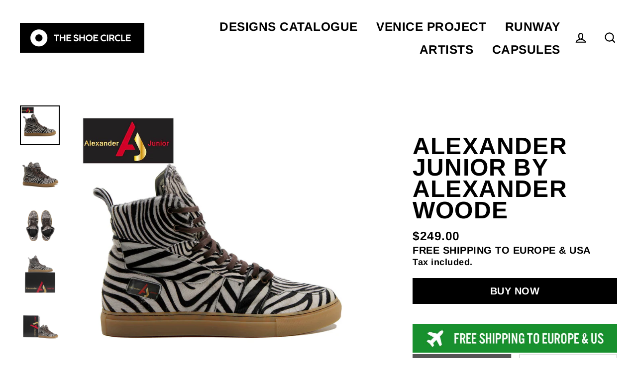

--- FILE ---
content_type: text/html; charset=utf-8
request_url: https://theshoecircle.com/products/alexander-junior-by-alexander-woode
body_size: 24016
content:
<!doctype html>
<html class="no-js" lang="en">
<head>
  <meta charset="utf-8">
  <meta http-equiv="X-UA-Compatible" content="IE=edge">
  <meta name="viewport" content="width=device-width,initial-scale=1">
  <meta name="theme-color" content="#000000">
  <link rel="canonical" href="https://theshoecircle.com/products/alexander-junior-by-alexander-woode">
  <meta name="format-detection" content="telephone=no"><link rel="shortcut icon" href="//theshoecircle.com/cdn/shop/files/logo_fb_ig_32x32.jpg?v=1613220792" type="image/png" />
  <title>ALEXANDER JUNIOR by Alexander Woode
&ndash; The Shoe Circle
</title><meta name="description" content="#ALEXANDER JUNIOR by Alexander Woode (US) #Alexander Junior is a unique limited edition custom  shoe concept designed by Alexander Woode. Extra large high top, completely custom made in Italy, featuring pristine italian leather. PRODUCT INFO 100% SATISFACTION GUARANTEE Love your shoes or send them back for free. FREE S"><meta property="og:site_name" content="The Shoe Circle">
  <meta property="og:url" content="https://theshoecircle.com/products/alexander-junior-by-alexander-woode">
  <meta property="og:title" content="ALEXANDER JUNIOR by Alexander Woode">
  <meta property="og:type" content="product">
  <meta property="og:description" content="#ALEXANDER JUNIOR by Alexander Woode (US) #Alexander Junior is a unique limited edition custom  shoe concept designed by Alexander Woode. Extra large high top, completely custom made in Italy, featuring pristine italian leather. PRODUCT INFO 100% SATISFACTION GUARANTEE Love your shoes or send them back for free. FREE S"><meta property="og:image" content="http://theshoecircle.com/cdn/shop/files/side_1338684_1200x1200.jpg?v=1693222989"><meta property="og:image" content="http://theshoecircle.com/cdn/shop/files/quarter_1338684_1200x1200.jpg?v=1693222990"><meta property="og:image" content="http://theshoecircle.com/cdn/shop/files/top_1338684_1200x1200.jpg?v=1693222990">
  <meta property="og:image:secure_url" content="https://theshoecircle.com/cdn/shop/files/side_1338684_1200x1200.jpg?v=1693222989"><meta property="og:image:secure_url" content="https://theshoecircle.com/cdn/shop/files/quarter_1338684_1200x1200.jpg?v=1693222990"><meta property="og:image:secure_url" content="https://theshoecircle.com/cdn/shop/files/top_1338684_1200x1200.jpg?v=1693222990">
  <meta name="twitter:site" content="@">
  <meta name="twitter:card" content="summary_large_image">
  <meta name="twitter:title" content="ALEXANDER JUNIOR by Alexander Woode">
  <meta name="twitter:description" content="#ALEXANDER JUNIOR by Alexander Woode (US) #Alexander Junior is a unique limited edition custom  shoe concept designed by Alexander Woode. Extra large high top, completely custom made in Italy, featuring pristine italian leather. PRODUCT INFO 100% SATISFACTION GUARANTEE Love your shoes or send them back for free. FREE S">


  <!-- OutlinkStickyBtn CODE Start --><!-- OutlinkStickyBtn END --> <script>window.performance && window.performance.mark && window.performance.mark('shopify.content_for_header.start');</script><meta id="shopify-digital-wallet" name="shopify-digital-wallet" content="/39059357827/digital_wallets/dialog">
<meta name="shopify-checkout-api-token" content="18440ba5755d953481a8f12466c0ee6f">
<meta id="in-context-paypal-metadata" data-shop-id="39059357827" data-venmo-supported="false" data-environment="production" data-locale="en_US" data-paypal-v4="true" data-currency="USD">
<link rel="alternate" type="application/json+oembed" href="https://theshoecircle.com/products/alexander-junior-by-alexander-woode.oembed">
<script async="async" src="/checkouts/internal/preloads.js?locale=en-US"></script>
<script id="shopify-features" type="application/json">{"accessToken":"18440ba5755d953481a8f12466c0ee6f","betas":["rich-media-storefront-analytics"],"domain":"theshoecircle.com","predictiveSearch":true,"shopId":39059357827,"locale":"en"}</script>
<script>var Shopify = Shopify || {};
Shopify.shop = "theshoescircle.myshopify.com";
Shopify.locale = "en";
Shopify.currency = {"active":"USD","rate":"1.0"};
Shopify.country = "US";
Shopify.theme = {"name":"THESHOESCIRCLE v1.7.3","id":132327047299,"schema_name":"Streamline","schema_version":"3.0.4","theme_store_id":872,"role":"main"};
Shopify.theme.handle = "null";
Shopify.theme.style = {"id":null,"handle":null};
Shopify.cdnHost = "theshoecircle.com/cdn";
Shopify.routes = Shopify.routes || {};
Shopify.routes.root = "/";</script>
<script type="module">!function(o){(o.Shopify=o.Shopify||{}).modules=!0}(window);</script>
<script>!function(o){function n(){var o=[];function n(){o.push(Array.prototype.slice.apply(arguments))}return n.q=o,n}var t=o.Shopify=o.Shopify||{};t.loadFeatures=n(),t.autoloadFeatures=n()}(window);</script>
<script id="shop-js-analytics" type="application/json">{"pageType":"product"}</script>
<script defer="defer" async type="module" src="//theshoecircle.com/cdn/shopifycloud/shop-js/modules/v2/client.init-shop-cart-sync_BdyHc3Nr.en.esm.js"></script>
<script defer="defer" async type="module" src="//theshoecircle.com/cdn/shopifycloud/shop-js/modules/v2/chunk.common_Daul8nwZ.esm.js"></script>
<script type="module">
  await import("//theshoecircle.com/cdn/shopifycloud/shop-js/modules/v2/client.init-shop-cart-sync_BdyHc3Nr.en.esm.js");
await import("//theshoecircle.com/cdn/shopifycloud/shop-js/modules/v2/chunk.common_Daul8nwZ.esm.js");

  window.Shopify.SignInWithShop?.initShopCartSync?.({"fedCMEnabled":true,"windoidEnabled":true});

</script>
<script>(function() {
  var isLoaded = false;
  function asyncLoad() {
    if (isLoaded) return;
    isLoaded = true;
    var urls = ["\/\/shopify.privy.com\/widget.js?shop=theshoescircle.myshopify.com"];
    for (var i = 0; i < urls.length; i++) {
      var s = document.createElement('script');
      s.type = 'text/javascript';
      s.async = true;
      s.src = urls[i];
      var x = document.getElementsByTagName('script')[0];
      x.parentNode.insertBefore(s, x);
    }
  };
  if(window.attachEvent) {
    window.attachEvent('onload', asyncLoad);
  } else {
    window.addEventListener('load', asyncLoad, false);
  }
})();</script>
<script id="__st">var __st={"a":39059357827,"offset":-18000,"reqid":"d47d5434-b0f1-484e-af12-03d9f5b99342-1768987404","pageurl":"theshoecircle.com\/products\/alexander-junior-by-alexander-woode","u":"ac12c27fff3f","p":"product","rtyp":"product","rid":8769339785560};</script>
<script>window.ShopifyPaypalV4VisibilityTracking = true;</script>
<script id="captcha-bootstrap">!function(){'use strict';const t='contact',e='account',n='new_comment',o=[[t,t],['blogs',n],['comments',n],[t,'customer']],c=[[e,'customer_login'],[e,'guest_login'],[e,'recover_customer_password'],[e,'create_customer']],r=t=>t.map((([t,e])=>`form[action*='/${t}']:not([data-nocaptcha='true']) input[name='form_type'][value='${e}']`)).join(','),a=t=>()=>t?[...document.querySelectorAll(t)].map((t=>t.form)):[];function s(){const t=[...o],e=r(t);return a(e)}const i='password',u='form_key',d=['recaptcha-v3-token','g-recaptcha-response','h-captcha-response',i],f=()=>{try{return window.sessionStorage}catch{return}},m='__shopify_v',_=t=>t.elements[u];function p(t,e,n=!1){try{const o=window.sessionStorage,c=JSON.parse(o.getItem(e)),{data:r}=function(t){const{data:e,action:n}=t;return t[m]||n?{data:e,action:n}:{data:t,action:n}}(c);for(const[e,n]of Object.entries(r))t.elements[e]&&(t.elements[e].value=n);n&&o.removeItem(e)}catch(o){console.error('form repopulation failed',{error:o})}}const l='form_type',E='cptcha';function T(t){t.dataset[E]=!0}const w=window,h=w.document,L='Shopify',v='ce_forms',y='captcha';let A=!1;((t,e)=>{const n=(g='f06e6c50-85a8-45c8-87d0-21a2b65856fe',I='https://cdn.shopify.com/shopifycloud/storefront-forms-hcaptcha/ce_storefront_forms_captcha_hcaptcha.v1.5.2.iife.js',D={infoText:'Protected by hCaptcha',privacyText:'Privacy',termsText:'Terms'},(t,e,n)=>{const o=w[L][v],c=o.bindForm;if(c)return c(t,g,e,D).then(n);var r;o.q.push([[t,g,e,D],n]),r=I,A||(h.body.append(Object.assign(h.createElement('script'),{id:'captcha-provider',async:!0,src:r})),A=!0)});var g,I,D;w[L]=w[L]||{},w[L][v]=w[L][v]||{},w[L][v].q=[],w[L][y]=w[L][y]||{},w[L][y].protect=function(t,e){n(t,void 0,e),T(t)},Object.freeze(w[L][y]),function(t,e,n,w,h,L){const[v,y,A,g]=function(t,e,n){const i=e?o:[],u=t?c:[],d=[...i,...u],f=r(d),m=r(i),_=r(d.filter((([t,e])=>n.includes(e))));return[a(f),a(m),a(_),s()]}(w,h,L),I=t=>{const e=t.target;return e instanceof HTMLFormElement?e:e&&e.form},D=t=>v().includes(t);t.addEventListener('submit',(t=>{const e=I(t);if(!e)return;const n=D(e)&&!e.dataset.hcaptchaBound&&!e.dataset.recaptchaBound,o=_(e),c=g().includes(e)&&(!o||!o.value);(n||c)&&t.preventDefault(),c&&!n&&(function(t){try{if(!f())return;!function(t){const e=f();if(!e)return;const n=_(t);if(!n)return;const o=n.value;o&&e.removeItem(o)}(t);const e=Array.from(Array(32),(()=>Math.random().toString(36)[2])).join('');!function(t,e){_(t)||t.append(Object.assign(document.createElement('input'),{type:'hidden',name:u})),t.elements[u].value=e}(t,e),function(t,e){const n=f();if(!n)return;const o=[...t.querySelectorAll(`input[type='${i}']`)].map((({name:t})=>t)),c=[...d,...o],r={};for(const[a,s]of new FormData(t).entries())c.includes(a)||(r[a]=s);n.setItem(e,JSON.stringify({[m]:1,action:t.action,data:r}))}(t,e)}catch(e){console.error('failed to persist form',e)}}(e),e.submit())}));const S=(t,e)=>{t&&!t.dataset[E]&&(n(t,e.some((e=>e===t))),T(t))};for(const o of['focusin','change'])t.addEventListener(o,(t=>{const e=I(t);D(e)&&S(e,y())}));const B=e.get('form_key'),M=e.get(l),P=B&&M;t.addEventListener('DOMContentLoaded',(()=>{const t=y();if(P)for(const e of t)e.elements[l].value===M&&p(e,B);[...new Set([...A(),...v().filter((t=>'true'===t.dataset.shopifyCaptcha))])].forEach((e=>S(e,t)))}))}(h,new URLSearchParams(w.location.search),n,t,e,['guest_login'])})(!0,!0)}();</script>
<script integrity="sha256-4kQ18oKyAcykRKYeNunJcIwy7WH5gtpwJnB7kiuLZ1E=" data-source-attribution="shopify.loadfeatures" defer="defer" src="//theshoecircle.com/cdn/shopifycloud/storefront/assets/storefront/load_feature-a0a9edcb.js" crossorigin="anonymous"></script>
<script data-source-attribution="shopify.dynamic_checkout.dynamic.init">var Shopify=Shopify||{};Shopify.PaymentButton=Shopify.PaymentButton||{isStorefrontPortableWallets:!0,init:function(){window.Shopify.PaymentButton.init=function(){};var t=document.createElement("script");t.src="https://theshoecircle.com/cdn/shopifycloud/portable-wallets/latest/portable-wallets.en.js",t.type="module",document.head.appendChild(t)}};
</script>
<script data-source-attribution="shopify.dynamic_checkout.buyer_consent">
  function portableWalletsHideBuyerConsent(e){var t=document.getElementById("shopify-buyer-consent"),n=document.getElementById("shopify-subscription-policy-button");t&&n&&(t.classList.add("hidden"),t.setAttribute("aria-hidden","true"),n.removeEventListener("click",e))}function portableWalletsShowBuyerConsent(e){var t=document.getElementById("shopify-buyer-consent"),n=document.getElementById("shopify-subscription-policy-button");t&&n&&(t.classList.remove("hidden"),t.removeAttribute("aria-hidden"),n.addEventListener("click",e))}window.Shopify?.PaymentButton&&(window.Shopify.PaymentButton.hideBuyerConsent=portableWalletsHideBuyerConsent,window.Shopify.PaymentButton.showBuyerConsent=portableWalletsShowBuyerConsent);
</script>
<script data-source-attribution="shopify.dynamic_checkout.cart.bootstrap">document.addEventListener("DOMContentLoaded",(function(){function t(){return document.querySelector("shopify-accelerated-checkout-cart, shopify-accelerated-checkout")}if(t())Shopify.PaymentButton.init();else{new MutationObserver((function(e,n){t()&&(Shopify.PaymentButton.init(),n.disconnect())})).observe(document.body,{childList:!0,subtree:!0})}}));
</script>
<link id="shopify-accelerated-checkout-styles" rel="stylesheet" media="screen" href="https://theshoecircle.com/cdn/shopifycloud/portable-wallets/latest/accelerated-checkout-backwards-compat.css" crossorigin="anonymous">
<style id="shopify-accelerated-checkout-cart">
        #shopify-buyer-consent {
  margin-top: 1em;
  display: inline-block;
  width: 100%;
}

#shopify-buyer-consent.hidden {
  display: none;
}

#shopify-subscription-policy-button {
  background: none;
  border: none;
  padding: 0;
  text-decoration: underline;
  font-size: inherit;
  cursor: pointer;
}

#shopify-subscription-policy-button::before {
  box-shadow: none;
}

      </style>

<script>window.performance && window.performance.mark && window.performance.mark('shopify.content_for_header.end');</script>

  <script>
    var theme = {
      stylesheet: "//theshoecircle.com/cdn/shop/t/16/assets/theme.scss.css?v=57440488714207943781759333305",
      template: "product",
      strings: {
        addToCart: "Add to cart",
        soldOut: "Sold Out",
        unavailable: "Unavailable",
        regularPrice: "Regular price",
        salePrice: "Sale price",
        stockLabel: "[count] in stock",
        willNotShipUntil: "Will not ship until [date]",
        willBeInStockAfter: "Will be in stock after [date]",
        waitingForStock: "Inventory on the way",
        cartItems: "[count] items",
        cartConfirmDelete: "Are you sure you want to remove this item?",
        cartTermsConfirmation: "You must agree with the terms and conditions of sales to check out"
      },
      settings: {
        dynamicVariantsEnable: true,
        cartType: "drawer",
        moneyFormat: "${{amount}}",
        quickView: false,
        hoverProductGrid: false,
        themeName: 'Streamline',
        themeVersion: "3.0.4"
      }
    };

    document.documentElement.className = document.documentElement.className.replace('no-js', 'js');
  </script>

  <style>
  @font-face {
  font-family: Arimo;
  font-weight: 700;
  font-style: normal;
  font-display: block;
  src: url("//theshoecircle.com/cdn/fonts/arimo/arimo_n7.1d2d0638e6a1228d86beb0e10006e3280ccb2d04.woff2") format("woff2"),
       url("//theshoecircle.com/cdn/fonts/arimo/arimo_n7.f4b9139e8eac4a17b38b8707044c20f54c3be479.woff") format("woff");
}

  @font-face {
  font-family: Arimo;
  font-weight: 700;
  font-style: normal;
  font-display: block;
  src: url("//theshoecircle.com/cdn/fonts/arimo/arimo_n7.1d2d0638e6a1228d86beb0e10006e3280ccb2d04.woff2") format("woff2"),
       url("//theshoecircle.com/cdn/fonts/arimo/arimo_n7.f4b9139e8eac4a17b38b8707044c20f54c3be479.woff") format("woff");
}


  
  @font-face {
  font-family: Arimo;
  font-weight: 700;
  font-style: italic;
  src: url("//theshoecircle.com/cdn/fonts/arimo/arimo_i7.b9f09537c29041ec8d51f8cdb7c9b8e4f1f82cb1.woff2") format("woff2"),
       url("//theshoecircle.com/cdn/fonts/arimo/arimo_i7.ec659fc855f754fd0b1bd052e606bba1058f73da.woff") format("woff");
}

  

  body,
  input,
  textarea,
  button,
  select {
    -webkit-font-smoothing: antialiased;
    -webkit-text-size-adjust: 100%;
    text-rendering: optimizeSpeed;
    font-family: Arimo, sans-serif;
    font-size: 17.0px;
    font-weight: 700;
    font-style: normal;
    letter-spacing: 0.025em;
    line-height: 1.3;
  }

  @media only screen and (min-width: 769px) {
    body,
    input,
    textarea,
    button,
    select {
      font-size: 20px;
    }
  }

  .page-container {
    display: none;
  }

  h1, .h1,
  h3, .h3,
  h4, .h4,
  h5, .h5,
  h6, .h6,
  .section-header__title,
  .spr-header-title.spr-header-title {
    font-family: Arimo, sans-serif;
    font-weight: 700;
    font-style: normal;
    letter-spacing: 0.025em;
    line-height: 0.9;
    word-break: break-word;

    
      text-transform: uppercase;
    
  }

  h2, .h2 {
    font-family: Arimo, sans-serif;
    font-weight: 700;
    letter-spacing: 0.025em;
    line-height: 1.3;
  }

  
  @keyframes pulse-fade {
    0% {
      opacity: 0;
    }
    50% {
      opacity: 1;
    }
    100% {
      opacity: 0;
    }
  }

  .splash-screen {
    box-sizing: border-box;
    display: flex;
    position: fixed;
    left: 0;
    top: 0;
    right: 0;
    bottom: 0;
    align-items: center;
    justify-content: center;
    z-index: 10001;
    background-color: #ffffff;
  }

  .splash-screen__loader {
    max-width: 200px;
  }

  @media only screen and (min-width: 769px) {
    .splash-screen__loader {
      max-width: 350px;
    }
  }

  .splash-screen img {
    display: block;
    max-width: 100%;
    border: 0 none;
    animation: pulse-fade 0.4s infinite linear;
  }

  .loader-text {
    letter-spacing: 0.2em;
    font-size: 1.5em;
    text-transform: uppercase;
    animation: pulse-fade 0.4s infinite linear;
  }

  .loader-logo {
    display: none;
    position: fixed;
    left: 0;
    top: 0;
    right: 0;
    bottom: 0;
    align-items: center;
    justify-content: center;
    background-color: #ffffff;
    z-index: 6000;
  }

  .loader-logo__img {
    display: block;
  }

  .transition-body {
    opacity: 0;
  }

  .btn--loading span:after {
    content: "Loading";
  }
</style>

  
<link title="theme" rel="preload" href="//theshoecircle.com/cdn/shop/t/16/assets/theme.scss.css?v=57440488714207943781759333305" as="style">
<noscript><link rel="stylesheet" href="//theshoecircle.com/cdn/shop/t/16/assets/theme.scss.css?v=57440488714207943781759333305"></noscript>

<script>
/*! loadCSS. [c]2017 Filament Group, Inc. MIT License */
!function(a){"use strict";var b=function(b,c,d){function e(a){return h.body?a():void setTimeout(function(){e(a)})}function f(){i.addEventListener&&i.removeEventListener("load",f);if(!Shopify.designMode)i.media=d||"all"}var g,h=a.document,i=h.createElement("link");if(c)g=c;else{var j=(h.body||h.getElementsByTagName("head")[0]).childNodes;g=j[j.length-1]}var k=h.styleSheets;i.rel="stylesheet",i.href=b,i.media=Shopify.designMode?d||"all":"only x",e(function(){g.parentNode.insertBefore(i,c?g:g.nextSibling)});var l=function(a){for(var b=i.href,c=k.length;c--;)if(k[c].href===b)return a();setTimeout(function(){l(a)})};return i.addEventListener&&i.addEventListener("load",f),i.onloadcssdefined=l,l(f),i};"undefined"!=typeof exports?exports.loadCSS=b:a.loadCSS=b}("undefined"!=typeof global?global:this);
/*! onloadCSS. (onload callback for loadCSS) [c]2017 Filament Group, Inc. MIT License */
function onloadCSS(a,b){function c(){!d&&b&&(d=!0,b.call(a))}var d;a.addEventListener&&a.addEventListener("load",c),a.attachEvent&&a.attachEvent("onload",c),"isApplicationInstalled"in navigator&&"onloadcssdefined"in a&&a.onloadcssdefined(c)}

// Insert our stylesheet before our preload <link> tag
var preload = document.querySelector('link[href="//theshoecircle.com/cdn/shop/t/16/assets/theme.scss.css?v=57440488714207943781759333305"]');
var stylesheet = loadCSS('//theshoecircle.com/cdn/shop/t/16/assets/theme.scss.css?v=57440488714207943781759333305', preload);
// Create a property to easily detect if the stylesheet is done loading
onloadCSS(stylesheet, function() { stylesheet.loaded = true; });
</script>


  <script src="//theshoecircle.com/cdn/shop/t/16/assets/vendor-v2.js" defer="defer"></script><script src="//theshoecircle.com/cdn/shop/t/16/assets/theme.js?v=181979675868696097321660198317" defer="defer"></script><link href="https://monorail-edge.shopifysvc.com" rel="dns-prefetch">
<script>(function(){if ("sendBeacon" in navigator && "performance" in window) {try {var session_token_from_headers = performance.getEntriesByType('navigation')[0].serverTiming.find(x => x.name == '_s').description;} catch {var session_token_from_headers = undefined;}var session_cookie_matches = document.cookie.match(/_shopify_s=([^;]*)/);var session_token_from_cookie = session_cookie_matches && session_cookie_matches.length === 2 ? session_cookie_matches[1] : "";var session_token = session_token_from_headers || session_token_from_cookie || "";function handle_abandonment_event(e) {var entries = performance.getEntries().filter(function(entry) {return /monorail-edge.shopifysvc.com/.test(entry.name);});if (!window.abandonment_tracked && entries.length === 0) {window.abandonment_tracked = true;var currentMs = Date.now();var navigation_start = performance.timing.navigationStart;var payload = {shop_id: 39059357827,url: window.location.href,navigation_start,duration: currentMs - navigation_start,session_token,page_type: "product"};window.navigator.sendBeacon("https://monorail-edge.shopifysvc.com/v1/produce", JSON.stringify({schema_id: "online_store_buyer_site_abandonment/1.1",payload: payload,metadata: {event_created_at_ms: currentMs,event_sent_at_ms: currentMs}}));}}window.addEventListener('pagehide', handle_abandonment_event);}}());</script>
<script id="web-pixels-manager-setup">(function e(e,d,r,n,o){if(void 0===o&&(o={}),!Boolean(null===(a=null===(i=window.Shopify)||void 0===i?void 0:i.analytics)||void 0===a?void 0:a.replayQueue)){var i,a;window.Shopify=window.Shopify||{};var t=window.Shopify;t.analytics=t.analytics||{};var s=t.analytics;s.replayQueue=[],s.publish=function(e,d,r){return s.replayQueue.push([e,d,r]),!0};try{self.performance.mark("wpm:start")}catch(e){}var l=function(){var e={modern:/Edge?\/(1{2}[4-9]|1[2-9]\d|[2-9]\d{2}|\d{4,})\.\d+(\.\d+|)|Firefox\/(1{2}[4-9]|1[2-9]\d|[2-9]\d{2}|\d{4,})\.\d+(\.\d+|)|Chrom(ium|e)\/(9{2}|\d{3,})\.\d+(\.\d+|)|(Maci|X1{2}).+ Version\/(15\.\d+|(1[6-9]|[2-9]\d|\d{3,})\.\d+)([,.]\d+|)( \(\w+\)|)( Mobile\/\w+|) Safari\/|Chrome.+OPR\/(9{2}|\d{3,})\.\d+\.\d+|(CPU[ +]OS|iPhone[ +]OS|CPU[ +]iPhone|CPU IPhone OS|CPU iPad OS)[ +]+(15[._]\d+|(1[6-9]|[2-9]\d|\d{3,})[._]\d+)([._]\d+|)|Android:?[ /-](13[3-9]|1[4-9]\d|[2-9]\d{2}|\d{4,})(\.\d+|)(\.\d+|)|Android.+Firefox\/(13[5-9]|1[4-9]\d|[2-9]\d{2}|\d{4,})\.\d+(\.\d+|)|Android.+Chrom(ium|e)\/(13[3-9]|1[4-9]\d|[2-9]\d{2}|\d{4,})\.\d+(\.\d+|)|SamsungBrowser\/([2-9]\d|\d{3,})\.\d+/,legacy:/Edge?\/(1[6-9]|[2-9]\d|\d{3,})\.\d+(\.\d+|)|Firefox\/(5[4-9]|[6-9]\d|\d{3,})\.\d+(\.\d+|)|Chrom(ium|e)\/(5[1-9]|[6-9]\d|\d{3,})\.\d+(\.\d+|)([\d.]+$|.*Safari\/(?![\d.]+ Edge\/[\d.]+$))|(Maci|X1{2}).+ Version\/(10\.\d+|(1[1-9]|[2-9]\d|\d{3,})\.\d+)([,.]\d+|)( \(\w+\)|)( Mobile\/\w+|) Safari\/|Chrome.+OPR\/(3[89]|[4-9]\d|\d{3,})\.\d+\.\d+|(CPU[ +]OS|iPhone[ +]OS|CPU[ +]iPhone|CPU IPhone OS|CPU iPad OS)[ +]+(10[._]\d+|(1[1-9]|[2-9]\d|\d{3,})[._]\d+)([._]\d+|)|Android:?[ /-](13[3-9]|1[4-9]\d|[2-9]\d{2}|\d{4,})(\.\d+|)(\.\d+|)|Mobile Safari.+OPR\/([89]\d|\d{3,})\.\d+\.\d+|Android.+Firefox\/(13[5-9]|1[4-9]\d|[2-9]\d{2}|\d{4,})\.\d+(\.\d+|)|Android.+Chrom(ium|e)\/(13[3-9]|1[4-9]\d|[2-9]\d{2}|\d{4,})\.\d+(\.\d+|)|Android.+(UC? ?Browser|UCWEB|U3)[ /]?(15\.([5-9]|\d{2,})|(1[6-9]|[2-9]\d|\d{3,})\.\d+)\.\d+|SamsungBrowser\/(5\.\d+|([6-9]|\d{2,})\.\d+)|Android.+MQ{2}Browser\/(14(\.(9|\d{2,})|)|(1[5-9]|[2-9]\d|\d{3,})(\.\d+|))(\.\d+|)|K[Aa][Ii]OS\/(3\.\d+|([4-9]|\d{2,})\.\d+)(\.\d+|)/},d=e.modern,r=e.legacy,n=navigator.userAgent;return n.match(d)?"modern":n.match(r)?"legacy":"unknown"}(),u="modern"===l?"modern":"legacy",c=(null!=n?n:{modern:"",legacy:""})[u],f=function(e){return[e.baseUrl,"/wpm","/b",e.hashVersion,"modern"===e.buildTarget?"m":"l",".js"].join("")}({baseUrl:d,hashVersion:r,buildTarget:u}),m=function(e){var d=e.version,r=e.bundleTarget,n=e.surface,o=e.pageUrl,i=e.monorailEndpoint;return{emit:function(e){var a=e.status,t=e.errorMsg,s=(new Date).getTime(),l=JSON.stringify({metadata:{event_sent_at_ms:s},events:[{schema_id:"web_pixels_manager_load/3.1",payload:{version:d,bundle_target:r,page_url:o,status:a,surface:n,error_msg:t},metadata:{event_created_at_ms:s}}]});if(!i)return console&&console.warn&&console.warn("[Web Pixels Manager] No Monorail endpoint provided, skipping logging."),!1;try{return self.navigator.sendBeacon.bind(self.navigator)(i,l)}catch(e){}var u=new XMLHttpRequest;try{return u.open("POST",i,!0),u.setRequestHeader("Content-Type","text/plain"),u.send(l),!0}catch(e){return console&&console.warn&&console.warn("[Web Pixels Manager] Got an unhandled error while logging to Monorail."),!1}}}}({version:r,bundleTarget:l,surface:e.surface,pageUrl:self.location.href,monorailEndpoint:e.monorailEndpoint});try{o.browserTarget=l,function(e){var d=e.src,r=e.async,n=void 0===r||r,o=e.onload,i=e.onerror,a=e.sri,t=e.scriptDataAttributes,s=void 0===t?{}:t,l=document.createElement("script"),u=document.querySelector("head"),c=document.querySelector("body");if(l.async=n,l.src=d,a&&(l.integrity=a,l.crossOrigin="anonymous"),s)for(var f in s)if(Object.prototype.hasOwnProperty.call(s,f))try{l.dataset[f]=s[f]}catch(e){}if(o&&l.addEventListener("load",o),i&&l.addEventListener("error",i),u)u.appendChild(l);else{if(!c)throw new Error("Did not find a head or body element to append the script");c.appendChild(l)}}({src:f,async:!0,onload:function(){if(!function(){var e,d;return Boolean(null===(d=null===(e=window.Shopify)||void 0===e?void 0:e.analytics)||void 0===d?void 0:d.initialized)}()){var d=window.webPixelsManager.init(e)||void 0;if(d){var r=window.Shopify.analytics;r.replayQueue.forEach((function(e){var r=e[0],n=e[1],o=e[2];d.publishCustomEvent(r,n,o)})),r.replayQueue=[],r.publish=d.publishCustomEvent,r.visitor=d.visitor,r.initialized=!0}}},onerror:function(){return m.emit({status:"failed",errorMsg:"".concat(f," has failed to load")})},sri:function(e){var d=/^sha384-[A-Za-z0-9+/=]+$/;return"string"==typeof e&&d.test(e)}(c)?c:"",scriptDataAttributes:o}),m.emit({status:"loading"})}catch(e){m.emit({status:"failed",errorMsg:(null==e?void 0:e.message)||"Unknown error"})}}})({shopId: 39059357827,storefrontBaseUrl: "https://theshoecircle.com",extensionsBaseUrl: "https://extensions.shopifycdn.com/cdn/shopifycloud/web-pixels-manager",monorailEndpoint: "https://monorail-edge.shopifysvc.com/unstable/produce_batch",surface: "storefront-renderer",enabledBetaFlags: ["2dca8a86"],webPixelsConfigList: [{"id":"shopify-app-pixel","configuration":"{}","eventPayloadVersion":"v1","runtimeContext":"STRICT","scriptVersion":"0450","apiClientId":"shopify-pixel","type":"APP","privacyPurposes":["ANALYTICS","MARKETING"]},{"id":"shopify-custom-pixel","eventPayloadVersion":"v1","runtimeContext":"LAX","scriptVersion":"0450","apiClientId":"shopify-pixel","type":"CUSTOM","privacyPurposes":["ANALYTICS","MARKETING"]}],isMerchantRequest: false,initData: {"shop":{"name":"The Shoe Circle","paymentSettings":{"currencyCode":"USD"},"myshopifyDomain":"theshoescircle.myshopify.com","countryCode":"NL","storefrontUrl":"https:\/\/theshoecircle.com"},"customer":null,"cart":null,"checkout":null,"productVariants":[{"price":{"amount":249.0,"currencyCode":"USD"},"product":{"title":"ALEXANDER JUNIOR by Alexander Woode","vendor":"The Shoe Circle","id":"8769339785560","untranslatedTitle":"ALEXANDER JUNIOR by Alexander Woode","url":"\/products\/alexander-junior-by-alexander-woode","type":""},"id":"47169855062360","image":{"src":"\/\/theshoecircle.com\/cdn\/shop\/files\/side_1338684.jpg?v=1693222989"},"sku":"","title":"Default Title","untranslatedTitle":"Default Title"}],"purchasingCompany":null},},"https://theshoecircle.com/cdn","fcfee988w5aeb613cpc8e4bc33m6693e112",{"modern":"","legacy":""},{"shopId":"39059357827","storefrontBaseUrl":"https:\/\/theshoecircle.com","extensionBaseUrl":"https:\/\/extensions.shopifycdn.com\/cdn\/shopifycloud\/web-pixels-manager","surface":"storefront-renderer","enabledBetaFlags":"[\"2dca8a86\"]","isMerchantRequest":"false","hashVersion":"fcfee988w5aeb613cpc8e4bc33m6693e112","publish":"custom","events":"[[\"page_viewed\",{}],[\"product_viewed\",{\"productVariant\":{\"price\":{\"amount\":249.0,\"currencyCode\":\"USD\"},\"product\":{\"title\":\"ALEXANDER JUNIOR by Alexander Woode\",\"vendor\":\"The Shoe Circle\",\"id\":\"8769339785560\",\"untranslatedTitle\":\"ALEXANDER JUNIOR by Alexander Woode\",\"url\":\"\/products\/alexander-junior-by-alexander-woode\",\"type\":\"\"},\"id\":\"47169855062360\",\"image\":{\"src\":\"\/\/theshoecircle.com\/cdn\/shop\/files\/side_1338684.jpg?v=1693222989\"},\"sku\":\"\",\"title\":\"Default Title\",\"untranslatedTitle\":\"Default Title\"}}]]"});</script><script>
  window.ShopifyAnalytics = window.ShopifyAnalytics || {};
  window.ShopifyAnalytics.meta = window.ShopifyAnalytics.meta || {};
  window.ShopifyAnalytics.meta.currency = 'USD';
  var meta = {"product":{"id":8769339785560,"gid":"gid:\/\/shopify\/Product\/8769339785560","vendor":"The Shoe Circle","type":"","handle":"alexander-junior-by-alexander-woode","variants":[{"id":47169855062360,"price":24900,"name":"ALEXANDER JUNIOR by Alexander Woode","public_title":null,"sku":""}],"remote":false},"page":{"pageType":"product","resourceType":"product","resourceId":8769339785560,"requestId":"d47d5434-b0f1-484e-af12-03d9f5b99342-1768987404"}};
  for (var attr in meta) {
    window.ShopifyAnalytics.meta[attr] = meta[attr];
  }
</script>
<script class="analytics">
  (function () {
    var customDocumentWrite = function(content) {
      var jquery = null;

      if (window.jQuery) {
        jquery = window.jQuery;
      } else if (window.Checkout && window.Checkout.$) {
        jquery = window.Checkout.$;
      }

      if (jquery) {
        jquery('body').append(content);
      }
    };

    var hasLoggedConversion = function(token) {
      if (token) {
        return document.cookie.indexOf('loggedConversion=' + token) !== -1;
      }
      return false;
    }

    var setCookieIfConversion = function(token) {
      if (token) {
        var twoMonthsFromNow = new Date(Date.now());
        twoMonthsFromNow.setMonth(twoMonthsFromNow.getMonth() + 2);

        document.cookie = 'loggedConversion=' + token + '; expires=' + twoMonthsFromNow;
      }
    }

    var trekkie = window.ShopifyAnalytics.lib = window.trekkie = window.trekkie || [];
    if (trekkie.integrations) {
      return;
    }
    trekkie.methods = [
      'identify',
      'page',
      'ready',
      'track',
      'trackForm',
      'trackLink'
    ];
    trekkie.factory = function(method) {
      return function() {
        var args = Array.prototype.slice.call(arguments);
        args.unshift(method);
        trekkie.push(args);
        return trekkie;
      };
    };
    for (var i = 0; i < trekkie.methods.length; i++) {
      var key = trekkie.methods[i];
      trekkie[key] = trekkie.factory(key);
    }
    trekkie.load = function(config) {
      trekkie.config = config || {};
      trekkie.config.initialDocumentCookie = document.cookie;
      var first = document.getElementsByTagName('script')[0];
      var script = document.createElement('script');
      script.type = 'text/javascript';
      script.onerror = function(e) {
        var scriptFallback = document.createElement('script');
        scriptFallback.type = 'text/javascript';
        scriptFallback.onerror = function(error) {
                var Monorail = {
      produce: function produce(monorailDomain, schemaId, payload) {
        var currentMs = new Date().getTime();
        var event = {
          schema_id: schemaId,
          payload: payload,
          metadata: {
            event_created_at_ms: currentMs,
            event_sent_at_ms: currentMs
          }
        };
        return Monorail.sendRequest("https://" + monorailDomain + "/v1/produce", JSON.stringify(event));
      },
      sendRequest: function sendRequest(endpointUrl, payload) {
        // Try the sendBeacon API
        if (window && window.navigator && typeof window.navigator.sendBeacon === 'function' && typeof window.Blob === 'function' && !Monorail.isIos12()) {
          var blobData = new window.Blob([payload], {
            type: 'text/plain'
          });

          if (window.navigator.sendBeacon(endpointUrl, blobData)) {
            return true;
          } // sendBeacon was not successful

        } // XHR beacon

        var xhr = new XMLHttpRequest();

        try {
          xhr.open('POST', endpointUrl);
          xhr.setRequestHeader('Content-Type', 'text/plain');
          xhr.send(payload);
        } catch (e) {
          console.log(e);
        }

        return false;
      },
      isIos12: function isIos12() {
        return window.navigator.userAgent.lastIndexOf('iPhone; CPU iPhone OS 12_') !== -1 || window.navigator.userAgent.lastIndexOf('iPad; CPU OS 12_') !== -1;
      }
    };
    Monorail.produce('monorail-edge.shopifysvc.com',
      'trekkie_storefront_load_errors/1.1',
      {shop_id: 39059357827,
      theme_id: 132327047299,
      app_name: "storefront",
      context_url: window.location.href,
      source_url: "//theshoecircle.com/cdn/s/trekkie.storefront.cd680fe47e6c39ca5d5df5f0a32d569bc48c0f27.min.js"});

        };
        scriptFallback.async = true;
        scriptFallback.src = '//theshoecircle.com/cdn/s/trekkie.storefront.cd680fe47e6c39ca5d5df5f0a32d569bc48c0f27.min.js';
        first.parentNode.insertBefore(scriptFallback, first);
      };
      script.async = true;
      script.src = '//theshoecircle.com/cdn/s/trekkie.storefront.cd680fe47e6c39ca5d5df5f0a32d569bc48c0f27.min.js';
      first.parentNode.insertBefore(script, first);
    };
    trekkie.load(
      {"Trekkie":{"appName":"storefront","development":false,"defaultAttributes":{"shopId":39059357827,"isMerchantRequest":null,"themeId":132327047299,"themeCityHash":"9864844228534332258","contentLanguage":"en","currency":"USD","eventMetadataId":"99b9293f-d779-4327-a489-5e1b9b20cdee"},"isServerSideCookieWritingEnabled":true,"monorailRegion":"shop_domain","enabledBetaFlags":["65f19447"]},"Session Attribution":{},"S2S":{"facebookCapiEnabled":false,"source":"trekkie-storefront-renderer","apiClientId":580111}}
    );

    var loaded = false;
    trekkie.ready(function() {
      if (loaded) return;
      loaded = true;

      window.ShopifyAnalytics.lib = window.trekkie;

      var originalDocumentWrite = document.write;
      document.write = customDocumentWrite;
      try { window.ShopifyAnalytics.merchantGoogleAnalytics.call(this); } catch(error) {};
      document.write = originalDocumentWrite;

      window.ShopifyAnalytics.lib.page(null,{"pageType":"product","resourceType":"product","resourceId":8769339785560,"requestId":"d47d5434-b0f1-484e-af12-03d9f5b99342-1768987404","shopifyEmitted":true});

      var match = window.location.pathname.match(/checkouts\/(.+)\/(thank_you|post_purchase)/)
      var token = match? match[1]: undefined;
      if (!hasLoggedConversion(token)) {
        setCookieIfConversion(token);
        window.ShopifyAnalytics.lib.track("Viewed Product",{"currency":"USD","variantId":47169855062360,"productId":8769339785560,"productGid":"gid:\/\/shopify\/Product\/8769339785560","name":"ALEXANDER JUNIOR by Alexander Woode","price":"249.00","sku":"","brand":"The Shoe Circle","variant":null,"category":"","nonInteraction":true,"remote":false},undefined,undefined,{"shopifyEmitted":true});
      window.ShopifyAnalytics.lib.track("monorail:\/\/trekkie_storefront_viewed_product\/1.1",{"currency":"USD","variantId":47169855062360,"productId":8769339785560,"productGid":"gid:\/\/shopify\/Product\/8769339785560","name":"ALEXANDER JUNIOR by Alexander Woode","price":"249.00","sku":"","brand":"The Shoe Circle","variant":null,"category":"","nonInteraction":true,"remote":false,"referer":"https:\/\/theshoecircle.com\/products\/alexander-junior-by-alexander-woode"});
      }
    });


        var eventsListenerScript = document.createElement('script');
        eventsListenerScript.async = true;
        eventsListenerScript.src = "//theshoecircle.com/cdn/shopifycloud/storefront/assets/shop_events_listener-3da45d37.js";
        document.getElementsByTagName('head')[0].appendChild(eventsListenerScript);

})();</script>
<script
  defer
  src="https://theshoecircle.com/cdn/shopifycloud/perf-kit/shopify-perf-kit-3.0.4.min.js"
  data-application="storefront-renderer"
  data-shop-id="39059357827"
  data-render-region="gcp-us-east1"
  data-page-type="product"
  data-theme-instance-id="132327047299"
  data-theme-name="Streamline"
  data-theme-version="3.0.4"
  data-monorail-region="shop_domain"
  data-resource-timing-sampling-rate="10"
  data-shs="true"
  data-shs-beacon="true"
  data-shs-export-with-fetch="true"
  data-shs-logs-sample-rate="1"
  data-shs-beacon-endpoint="https://theshoecircle.com/api/collect"
></script>
</head>

<body class="template-product " data-transitions="true" ontouchstart="return true;">
  <div id="OverscrollLoader" class="overscroll-loader" aria-hidden="true">
    <svg aria-hidden="true" focusable="false" role="presentation" class="icon icon--full-color icon-loader--full-color"><path class="icon-loader__close" d="M19 17.61l27.12 27.13m0-27.12L19 44.74"/><path class="icon-loader__path" d="M40 90a40 40 0 1 1 20 0"/></svg>
  </div>

  <div class="root">

    
      <script>window.setTimeout(function() { document.body.className += " loaded"; }, 25);</script>
    
<div class="splash-screen">
      
        <span class="loader-text">Loading</span>
      
    </div>

    <a class="in-page-link visually-hidden skip-link" href="#MainContent">Skip to content</a>

    <div id="PageContainer" class="page-container">
      <div class="transition-body">
        <div id="shopify-section-header" class="shopify-section">

<div class="slide-nav__overflow slide-nav__overflow--thumb">
  <nav class="slide-nav__wrapper">
    <ul id="SlideNav" class="slide-nav">
      
<li class="slide-nav__item border-bottom">
          <a href="/" class="slide-nav__link">
            Home
          </a>
        </li>


        <li class="slide-nav__item">
          
            <a href="/collections/catalogue" class="slide-nav__link">
              DESIGNS CATALOGUE
            </a>
          
        </li>
      


        <li class="slide-nav__item">
          
            <a href="/pages/venice-project" class="slide-nav__link">
              VENICE PROJECT
            </a>
          
        </li>
      


        <li class="slide-nav__item">
          
            <a href="/pages/runway-show" class="slide-nav__link">
              RUNWAY
            </a>
          
        </li>
      


        <li class="slide-nav__item">
          
            <a href="/pages/artists" class="slide-nav__link">
              ARTISTS
            </a>
          
        </li>
      


        <li class="slide-nav__item">
          
            <a href="/pages/capsule" class="slide-nav__link">
              CAPSULES
            </a>
          
        </li>
      
      
        <li class="slide-nav__item medium-up--hide">
          <a
            href="/account"
            class="slide-nav__link">
            
              Log in
            
          </a>
        </li>
      
      
        <li class="slide-nav__item medium-up--hide">
          <a
            href="/search"
            class="slide-nav__link js-modal-open-search-modal js-no-transition">
            Search
          </a>
        </li>
      
    </ul>
  </nav>
</div>





<style data-shopify>
  .slide-nav,
  .slide-nav button {
    font-size: 24px;
  }

  
    body {
      
      padding-bottom: 148px;
    }
  

  

  
</style>

<div data-section-id="header" data-section-type="header-section">
  <div
    data-header-style="top"
    class="header-wrapper">

    

    
<header
      class="site-header"
      data-overlay="false">
      <div class="page-width">
        <div
          class="header-layout header-layout--right header-layout--mobile-logo-only"
          data-logo-align="left-right">

          
            <div class="header-item header-item--logo">
              <style data-shopify>
    .header-item--logo,
    .header-layout--left-center .header-item--logo,
    .header-layout--left-center .header-item--icons {
      -webkit-box-flex: 0 1 200px;
      -ms-flex: 0 1 200px;
      flex: 0 1 200px;
    }

    @media only screen and (min-width: 769px) {
      .header-item--logo,
      .header-layout--left-center .header-item--logo,
      .header-layout--left-center .header-item--icons {
        -webkit-box-flex: 0 0 250px;
        -ms-flex: 0 0 250px;
        flex: 0 0 250px;
      }
    }

    .site-header__logo a {
      max-width: 200px;
    }
    .is-light .site-header__logo .logo--inverted {
      max-width: 200px;
    }

    @media only screen and (min-width: 769px) {
      .site-header__logo a {
        max-width: 250px;
      }

      .is-light .site-header__logo .logo--inverted {
        max-width: 250px;
      }

      
      .site-header--sticky .site-header__logo a {
        max-width: 187.5px;
      }
    }
  </style>

  <div class="h1 site-header__logo" itemscope itemtype="http://schema.org/Organization">
    <a
      href="/"
      itemprop="url"
      class="site-header__logo-link">
      <img
        class="small--hide"
        src="//theshoecircle.com/cdn/shop/files/v11_approvato_senza_s_1_250x.jpg?v=1613223099"
        srcset="//theshoecircle.com/cdn/shop/files/v11_approvato_senza_s_1_250x.jpg?v=1613223099 1x, //theshoecircle.com/cdn/shop/files/v11_approvato_senza_s_1_250x@2x.jpg?v=1613223099 2x"
        alt="The Shoe Circle"
        itemprop="logo">
      <img
        class="medium-up--hide"
        src="//theshoecircle.com/cdn/shop/files/v11_approvato_senza_s_1_200x.jpg?v=1613223099"
        srcset="//theshoecircle.com/cdn/shop/files/v11_approvato_senza_s_1_200x.jpg?v=1613223099 1x, //theshoecircle.com/cdn/shop/files/v11_approvato_senza_s_1_200x@2x.jpg?v=1613223099 2x"
        alt="The Shoe Circle">
    </a>
    

  </div>
            </div>
          

          

          

          
            <div
              role="navigation" aria-label="Primary"
              class="header-item header-item--navigation text-right small--hide">
              

<ul
  class="site-nav site-navigation small--hide">
  


    <li
      class="site-nav__item site-nav__expanded-item"
      >

      <a href="/collections/catalogue" class="site-nav__link">
        DESIGNS CATALOGUE
      </a>
      
    </li>
  


    <li
      class="site-nav__item site-nav__expanded-item"
      >

      <a href="/pages/venice-project" class="site-nav__link">
        VENICE PROJECT
      </a>
      
    </li>
  


    <li
      class="site-nav__item site-nav__expanded-item"
      >

      <a href="/pages/runway-show" class="site-nav__link">
        RUNWAY
      </a>
      
    </li>
  


    <li
      class="site-nav__item site-nav__expanded-item"
      >

      <a href="/pages/artists" class="site-nav__link">
        ARTISTS
      </a>
      
    </li>
  


    <li
      class="site-nav__item site-nav__expanded-item"
      >

      <a href="/pages/capsule" class="site-nav__link">
        CAPSULES
      </a>
      
    </li>
  
</ul>

            </div>
          

          
          <div class="header-item header-item--icons small--hide">
            <div class="site-nav site-nav--icons">
  <div class="site-nav__icons">
    
      <a class="site-nav__link site-nav__link--icon small--hide" href="/account">
        <svg aria-hidden="true" focusable="false" role="presentation" class="icon icon-user" viewBox="0 0 64 64"><path d="M35 39.84v-2.53c3.3-1.91 6-6.66 6-11.41 0-7.63 0-13.82-9-13.82s-9 6.19-9 13.82c0 4.75 2.7 9.51 6 11.41v2.53c-10.18.85-18 6-18 12.16h42c0-6.19-7.82-11.31-18-12.16z"/></svg>
        <span class="icon__fallback-text">
          
            Log in
          
        </span>
      </a>
    

    
      <a href="/search" class="site-nav__link site-nav__link--icon js-modal-open-search-modal js-no-transition">
        <svg aria-hidden="true" focusable="false" role="presentation" class="icon icon-search" viewBox="0 0 64 64"><path d="M47.16 28.58A18.58 18.58 0 1 1 28.58 10a18.58 18.58 0 0 1 18.58 18.58zM54 54L41.94 42"/></svg>
        <span class="icon__fallback-text">Search</span>
      </a>
    

    
      <button
        type="button"
        class="site-nav__link site-nav__link--icon js-toggle-slide-nav medium-up--hide hide">
        <svg aria-hidden="true" focusable="false" role="presentation" class="icon icon-hamburger" viewBox="0 0 64 64"><path d="M7 15h51M7 32h43M7 49h51"/></svg>
        <svg aria-hidden="true" focusable="false" role="presentation" class="icon icon-close" viewBox="0 0 64 64"><path d="M19 17.61l27.12 27.13m0-27.12L19 44.74"/></svg>
        <span class="icon__fallback-text">Menu</span>
      </button>
    

    
      <a href="/cart" class="hide site-nav__link site-nav__link--icon site-nav__link--cart js-drawer-open-cart js-no-transition" aria-controls="CartDrawer" data-icon="bag">
        <span class="cart-link"><svg aria-hidden="true" focusable="false" role="presentation" class="icon icon-bag" viewBox="0 0 64 64"><g fill="none" stroke="#000" stroke-width="2"><path d="M25 26c0-15.79 3.57-20 8-20s8 4.21 8 20"/><path d="M14.74 18h36.51l3.59 36.73h-43.7z"/></g></svg><span class="icon__fallback-text">Cart</span>
          <span class="cart-link__bubble">
            <span class="cart-link__count" aria-hidden="true">
              0
            </span>
          </span>
        </span>
      </a>
    
  </div>
</div>

          </div>
        </div>

        
      </div>
    </header>
  </div>

  
<div class="site-nav__thumb-menu site-nav__thumb-menu--inactive">
        <button
          type="button"
          class="btn site-nav__thumb-button js-toggle-slide-nav">
          <svg aria-hidden="true" focusable="false" role="presentation" class="icon icon-hamburger" viewBox="0 0 64 64"><path d="M7 15h51M7 32h43M7 49h51"/></svg>
          <svg aria-hidden="true" focusable="false" role="presentation" class="icon icon-close" viewBox="0 0 64 64"><path d="M19 17.61l27.12 27.13m0-27.12L19 44.74"/></svg>
          <span class="icon-menu-label">Menu</span>
        </button>

        <a href="/cart" class="site-nav__thumb-cart js-drawer-open-cart js-no-transition" aria-controls="CartDrawer" data-icon="bag">
          <span class="cart-link"><svg aria-hidden="true" focusable="false" role="presentation" class="icon icon-bag" viewBox="0 0 64 64"><g fill="none" stroke="#000" stroke-width="2"><path d="M25 26c0-15.79 3.57-20 8-20s8 4.21 8 20"/><path d="M14.74 18h36.51l3.59 36.73h-43.7z"/></g></svg><span class="icon__fallback-text">Cart</span>
            <span class="cart-link__bubble">
              <span class="cart-link__count" aria-hidden="true">
                0
              </span>
            </span>
          </span>
        </a>
      </div>
</div>


  <div id="SearchModal" class="modal modal--solid">
  <div class="modal__inner">
    <div class="modal__centered page-width text-center">
      <div class="modal__centered-content">
        <form action="/search" method="get" class="search-modal__wrapper" role="search">
          <input type="hidden" name="type" value="product">
          <input type="search" name="q"
            value=""
            placeholder="Search our store"
            id="SearchModalInput"
            class="search-modal__input"
            aria-label="Search our store">
          <button type="submit" class="text-link search-modal__submit">
            <svg aria-hidden="true" focusable="false" role="presentation" class="icon icon-search" viewBox="0 0 64 64"><path d="M47.16 28.58A18.58 18.58 0 1 1 28.58 10a18.58 18.58 0 0 1 18.58 18.58zM54 54L41.94 42"/></svg>
            <span class="icon__fallback-text">Search</span>
          </button>
        </form>
      </div>
    </div>
  </div>

  <button type="button" class="btn btn--tertiary btn--circle modal__close js-modal-close text-link">
    <svg aria-hidden="true" focusable="false" role="presentation" class="icon icon-close" viewBox="0 0 64 64"><path d="M19 17.61l27.12 27.13m0-27.12L19 44.74"/></svg>
    <span class="icon__fallback-text">Close (esc)</span>
  </button>
</div>




</div>

        <main class="main-content" id="MainContent">
          <div id="shopify-section-product-template" class="shopify-section"><!-- product-template.liquid //-->
<div id="ProductSection-8769339785560"
  class="product-section"
  data-section-id="8769339785560"
  data-section-type="product-template"
  
  data-variant-type="button"
  
  
  
  data-video-style="muted"
  
    data-enable-history-state="true"
  >

  <!-- product-template-variables.liquid //-->

<script type="application/ld+json">
  {
    "@context": "http://schema.org",
    "@type": "Product",
    "offers": {
      "@type": "Offer",
      "availability":"https://schema.org/InStock",
      "price": "249.0",
      "priceCurrency": "USD",
      "priceValidUntil": "2026-01-31",
      "url": "https://theshoecircle.com/products/alexander-junior-by-alexander-woode"
    },
    "brand": "The Shoe Circle",
    "sku": "",
    "name": "ALEXANDER JUNIOR by Alexander Woode",
    "description": "\n\n\n\n\n\n#ALEXANDER JUNIOR by Alexander Woode (US)\n\n#Alexander Junior is a unique limited edition custom  shoe concept designed by Alexander Woode. Extra large high top, completely custom made in Italy, featuring pristine italian leather.\nPRODUCT INFO\n100% SATISFACTION GUARANTEE Love your shoes or send them back for free.\nFREE SHIPPINGOrders are shipped via free express shipping to Europe, the United Kingdom and the USA.\nTURNAROUNDAll shoes are handmade and custom-crafted. Turnaround time is 7 to 14 business days.\nCUTTING-EDGE DESIGN\nWhether you're on the court or street, this basketball-inspired sneaker is a perfect choice. The classic high-profile is made from soft materials panels that are ideal for customization. The upper features a lace-up front, an extra-large soft tongue, and a bumper cup sole. The padded ankle collar and heel counter provide a comfortable fit while a heel loop ensures easy on-and-off. A logo patch is placed on the side for branding.\nHANDCRAFTED IN ITALY\nAll custom shoes are handmade by master Italian craftsmen from pristine Italian leather. Each designer pair is a one-of-a-kind, combining tradition, quality, and modern style for a product that’s perfectly Italian.\nCOLLECTOR'S EDITION PACKAGING\nEnjoy a completely custom, high-quality collector’s edition packaging that features amazing print quality, handmade Italian construction, and a solid magnetic clip. This design piece adds great value to an already exclusive pair of custom-made shoes.\nBUY YOUR OWN PAIR NOW",
    "category": "",
    "url": "https://theshoecircle.com/products/alexander-junior-by-alexander-woode",
    "image": {
      "@type": "ImageObject",
      "url": "https://theshoecircle.com/cdn/shop/files/side_1338684_1024x1024.jpg?v=1693222989",
      "image": "https://theshoecircle.com/cdn/shop/files/side_1338684_1024x1024.jpg?v=1693222989",
      "name": "ALEXANDER JUNIOR by Alexander Woode",
      "width": 1024,
      "height": 1024
    }
  }
</script>


  <div class="page-content">
    <div class="page-width">

      <div class="grid">
        <div class="grid__item medium-up--three-fifths">
          <!-- product-images.liquid //-->



  <div
    data-product-images
    data-zoom="true"
    
      
        data-has-slideshow="true"
      
    >
    <div class="product__photos product__photos--beside">

      <div class="product__main-photos product__main-photos--slider" data-aos data-product-single-media-group>
        <div class="product__main-photos-wrapper">
          <div id="ProductPhotos-8769339785560" data-product-photos>

<div
  class="product__slide starting-slide"
  data-product-photo
  data-index="0">

  <div class="product-image-main">
    <div
      class="image-wrap"
      style="height: 0; padding-bottom: 100.0%;"
      
      >
      <img
          class="lazyload photoswipe__image"
          data-photoswipe-src="//theshoecircle.com/cdn/shop/files/side_1338684_1800x1800.jpg?v=1693222989"
          data-photoswipe-width="1200"
          data-photoswipe-height="1200"
          data-index="1"
          data-src="//theshoecircle.com/cdn/shop/files/side_1338684_{width}x.jpg?v=1693222989"
          data-widths="[750, 900, 1080]"
          data-aspectratio="1.0"
          data-sizes="auto"
          alt="ALEXANDER JUNIOR by Alexander Woode">
      <noscript>
        <img
          class="lazyloaded"
          src="//theshoecircle.com/cdn/shop/files/side_1338684_large.jpg?v=1693222989" alt="ALEXANDER JUNIOR by Alexander Woode">
      </noscript></div>
  </div>

  
</div>


<div
  class="product__slide secondary-slide"
  data-product-photo
  data-index="1">

  <div class="product-image-main">
    <div
      class="image-wrap"
      style="height: 0; padding-bottom: 100.0%;"
      
      >
      <img
          class="lazyload photoswipe__image"
          data-photoswipe-src="//theshoecircle.com/cdn/shop/files/quarter_1338684_1800x1800.jpg?v=1693222990"
          data-photoswipe-width="1200"
          data-photoswipe-height="1200"
          data-index="2"
          data-src="//theshoecircle.com/cdn/shop/files/quarter_1338684_{width}x.jpg?v=1693222990"
          data-widths="[750, 900, 1080]"
          data-aspectratio="1.0"
          data-sizes="auto"
          alt="ALEXANDER JUNIOR by Alexander Woode">
      <noscript>
        <img
          class="lazyloaded"
          src="//theshoecircle.com/cdn/shop/files/quarter_1338684_large.jpg?v=1693222990" alt="ALEXANDER JUNIOR by Alexander Woode">
      </noscript></div>
  </div>

  
</div>


<div
  class="product__slide secondary-slide"
  data-product-photo
  data-index="2">

  <div class="product-image-main">
    <div
      class="image-wrap"
      style="height: 0; padding-bottom: 100.0%;"
      
      >
      <img
          class="lazyload photoswipe__image"
          data-photoswipe-src="//theshoecircle.com/cdn/shop/files/top_1338684_1800x1800.jpg?v=1693222990"
          data-photoswipe-width="1500"
          data-photoswipe-height="1500"
          data-index="3"
          data-src="//theshoecircle.com/cdn/shop/files/top_1338684_{width}x.jpg?v=1693222990"
          data-widths="[750, 900, 1080]"
          data-aspectratio="1.0"
          data-sizes="auto"
          alt="ALEXANDER JUNIOR by Alexander Woode">
      <noscript>
        <img
          class="lazyloaded"
          src="//theshoecircle.com/cdn/shop/files/top_1338684_large.jpg?v=1693222990" alt="ALEXANDER JUNIOR by Alexander Woode">
      </noscript></div>
  </div>

  
</div>


<div
  class="product__slide secondary-slide"
  data-product-photo
  data-index="3">

  <div class="product-image-main">
    <div
      class="image-wrap"
      style="height: 0; padding-bottom: 100.0%;"
      
      >
      <img
          class="lazyload photoswipe__image"
          data-photoswipe-src="//theshoecircle.com/cdn/shop/files/top_box_1338684_1800x1800.jpg?v=1693222989"
          data-photoswipe-width="1500"
          data-photoswipe-height="1500"
          data-index="4"
          data-src="//theshoecircle.com/cdn/shop/files/top_box_1338684_{width}x.jpg?v=1693222989"
          data-widths="[750, 900, 1080]"
          data-aspectratio="1.0"
          data-sizes="auto"
          alt="ALEXANDER JUNIOR by Alexander Woode">
      <noscript>
        <img
          class="lazyloaded"
          src="//theshoecircle.com/cdn/shop/files/top_box_1338684_large.jpg?v=1693222989" alt="ALEXANDER JUNIOR by Alexander Woode">
      </noscript></div>
  </div>

  
</div>


<div
  class="product__slide secondary-slide"
  data-product-photo
  data-index="4">

  <div class="product-image-main">
    <div
      class="image-wrap"
      style="height: 0; padding-bottom: 100.0%;"
      
      >
      <img
          class="lazyload photoswipe__image"
          data-photoswipe-src="//theshoecircle.com/cdn/shop/files/with_box_1338684_1800x1800.jpg?v=1693222990"
          data-photoswipe-width="1500"
          data-photoswipe-height="1500"
          data-index="5"
          data-src="//theshoecircle.com/cdn/shop/files/with_box_1338684_{width}x.jpg?v=1693222990"
          data-widths="[750, 900, 1080]"
          data-aspectratio="1.0"
          data-sizes="auto"
          alt="ALEXANDER JUNIOR by Alexander Woode">
      <noscript>
        <img
          class="lazyloaded"
          src="//theshoecircle.com/cdn/shop/files/with_box_1338684_large.jpg?v=1693222990" alt="ALEXANDER JUNIOR by Alexander Woode">
      </noscript></div>
  </div>

  
</div>
</div>

          
            <button type="button" class="btn btn--tertiary btn--circle product__photo-zoom">
              <svg aria-hidden="true" focusable="false" role="presentation" class="icon icon-search" viewBox="0 0 64 64"><path d="M47.16 28.58A18.58 18.58 0 1 1 28.58 10a18.58 18.58 0 0 1 18.58 18.58zM54 54L41.94 42"/></svg>
              <span class="icon__fallback-text">Close (esc)</span>
            </button>
          
        </div>

        
<div class="product__photo-dots"></div>
      </div>

      <div
        id="ProductThumbs-8769339785560"
        class="product__thumbs product__thumbs--beside small--hide"
        data-position="beside"
        data-product-thumbs
        data-aos>
        
<div class="product__thumb-item"
                data-product-thumb-item
                data-index="0">
                <a
                  href="//theshoecircle.com/cdn/shop/files/side_1338684_1800x1800.jpg?v=1693222989"
                  class="image-wrap product__thumb js-no-transition"
                  data-id="44224268960088"
                  data-index="0"
                  data-product-thumb
                  style="height: 0; padding-bottom: 100.0%;"><img class="lazyload"
                      data-src="//theshoecircle.com/cdn/shop/files/side_1338684_{width}x.jpg?v=1693222989"
                      data-widths="[360, 540, 750, 900, 1080]"
                      data-aspectratio=""
                      data-sizes="auto"
                      alt="ALEXANDER JUNIOR by Alexander Woode">
                  <noscript>
                    <img class="lazyloaded" src="//theshoecircle.com/cdn/shop/files/side_1338684_180x.jpg?v=1693222989" alt="ALEXANDER JUNIOR by Alexander Woode">
                  </noscript>
                </a>
              </div>
            <div class="product__thumb-item"
                data-product-thumb-item
                data-index="1">
                <a
                  href="//theshoecircle.com/cdn/shop/files/quarter_1338684_1800x1800.jpg?v=1693222990"
                  class="image-wrap product__thumb js-no-transition"
                  data-id="44224268992856"
                  data-index="1"
                  data-product-thumb
                  style="height: 0; padding-bottom: 100.0%;"><img class="lazyload"
                      data-src="//theshoecircle.com/cdn/shop/files/quarter_1338684_{width}x.jpg?v=1693222990"
                      data-widths="[360, 540, 750, 900, 1080]"
                      data-aspectratio=""
                      data-sizes="auto"
                      alt="ALEXANDER JUNIOR by Alexander Woode">
                  <noscript>
                    <img class="lazyloaded" src="//theshoecircle.com/cdn/shop/files/quarter_1338684_180x.jpg?v=1693222990" alt="ALEXANDER JUNIOR by Alexander Woode">
                  </noscript>
                </a>
              </div>
            <div class="product__thumb-item"
                data-product-thumb-item
                data-index="2">
                <a
                  href="//theshoecircle.com/cdn/shop/files/top_1338684_1800x1800.jpg?v=1693222990"
                  class="image-wrap product__thumb js-no-transition"
                  data-id="44224269025624"
                  data-index="2"
                  data-product-thumb
                  style="height: 0; padding-bottom: 100.0%;"><img class="lazyload"
                      data-src="//theshoecircle.com/cdn/shop/files/top_1338684_{width}x.jpg?v=1693222990"
                      data-widths="[360, 540, 750, 900, 1080]"
                      data-aspectratio=""
                      data-sizes="auto"
                      alt="ALEXANDER JUNIOR by Alexander Woode">
                  <noscript>
                    <img class="lazyloaded" src="//theshoecircle.com/cdn/shop/files/top_1338684_180x.jpg?v=1693222990" alt="ALEXANDER JUNIOR by Alexander Woode">
                  </noscript>
                </a>
              </div>
            <div class="product__thumb-item"
                data-product-thumb-item
                data-index="3">
                <a
                  href="//theshoecircle.com/cdn/shop/files/top_box_1338684_1800x1800.jpg?v=1693222989"
                  class="image-wrap product__thumb js-no-transition"
                  data-id="44224269058392"
                  data-index="3"
                  data-product-thumb
                  style="height: 0; padding-bottom: 100.0%;"><img class="lazyload"
                      data-src="//theshoecircle.com/cdn/shop/files/top_box_1338684_{width}x.jpg?v=1693222989"
                      data-widths="[360, 540, 750, 900, 1080]"
                      data-aspectratio=""
                      data-sizes="auto"
                      alt="ALEXANDER JUNIOR by Alexander Woode">
                  <noscript>
                    <img class="lazyloaded" src="//theshoecircle.com/cdn/shop/files/top_box_1338684_180x.jpg?v=1693222989" alt="ALEXANDER JUNIOR by Alexander Woode">
                  </noscript>
                </a>
              </div>
            <div class="product__thumb-item"
                data-product-thumb-item
                data-index="4">
                <a
                  href="//theshoecircle.com/cdn/shop/files/with_box_1338684_1800x1800.jpg?v=1693222990"
                  class="image-wrap product__thumb js-no-transition"
                  data-id="44224269091160"
                  data-index="4"
                  data-product-thumb
                  style="height: 0; padding-bottom: 100.0%;"><img class="lazyload"
                      data-src="//theshoecircle.com/cdn/shop/files/with_box_1338684_{width}x.jpg?v=1693222990"
                      data-widths="[360, 540, 750, 900, 1080]"
                      data-aspectratio=""
                      data-sizes="auto"
                      alt="ALEXANDER JUNIOR by Alexander Woode">
                  <noscript>
                    <img class="lazyloaded" src="//theshoecircle.com/cdn/shop/files/with_box_1338684_180x.jpg?v=1693222990" alt="ALEXANDER JUNIOR by Alexander Woode">
                  </noscript>
                </a>
              </div>
            
          
        
      </div>
    </div>
  </div>

  <script type="application/json" id="ModelJson-8769339785560">
    []
  </script>


        </div>

        <div class="grid__item medium-up--two-fifths">
          <div class="product-single__meta">
            <div class="product-single__header small--text-center">
              

              

              
                <h1 class="h1 product-single__title">
                  ALEXANDER JUNIOR by Alexander Woode
                </h1>
              

              

              <div class="product-single__prices">

                
                  <span class="visually-hidden" data-price-a11y>Regular price</span>
                

                <span
                  class="product__price"
                  data-product-price>
                  $249.00
                </span>

                
                  <span class="product__note">
                    FREE SHIPPING TO EUROPE & USA
                  </span>
                

              </div>

              <div data-product-unit-wrapper class="product__unit-price  hide">/
              </div><div class="product__policies rte">
                  <small>Tax included.
</small>
                </div>
            </div>

            
              
              <!-- product-form.liquid //-->

<form method="post" action="/cart/add" id="AddToCartForm-8769339785560" accept-charset="UTF-8" class="product-single__form small--text-center" enctype="multipart/form-data"><input type="hidden" name="form_type" value="product" /><input type="hidden" name="utf8" value="✓" />
  <input type="hidden" name="data-product-id" value="8769339785560">
  

  <select name="id" id="ProductSelect-8769339785560" class="product-single__variants no-js" data-product-select>
    
      
        <option 
          selected="selected" 
          value="47169855062360">
          Default Title - $249.00 USD
        </option>
      
    
  </select>

  


  

  

  <script type="text/javascript">

            document.addEventListener('DOMContentLoaded', function(event) {

                if (window.jQuery){

                } else {

                    var headTag = document.getElementsByTagName("head")[0];
                    var newScript = document.createElement("script");
                    newScript.src = "https://ajax.googleapis.com/ajax/libs/jquery/3.4.1/jquery.min.js";
                    headTag.appendChild(newScript);

                }

                if (window.$){

                } else {

                    var headTag = document.getElementsByTagName("head")[0];
                    var newScript = document.createElement("script");
                    newScript.src = "https://ajax.googleapis.com/ajax/libs/jquery/3.4.1/jquery.min.js";
                    headTag.appendChild(newScript);

                }
            });
            </script>
            
        

	
    
    
    

        
        

        
        <script>

        document.addEventListener('DOMContentLoaded', function(event) {
            

    setTimeout(function(){
        $(document).on("click", ".product-options__value", function() {

            outlinkButtonBasedOnVariantion8769339785560();
        });

        $(document).on("change", ".single-option-selector-product-template", function() {
            outlinkButtonBasedOnVariantion8769339785560();
        });

        $(document).on("click", ".variant-option", function() {
            outlinkButtonBasedOnVariantion8769339785560();
         });

        $(document).on("change", ".ProductForm__Option select", function() {

            
            outlinkButtonBasedOnVariantion8769339785560();
        });

        $(document).on("change", ".pretty-select select", function() {
             outlinkButtonBasedOnVariantion8769339785560();
        });

        $(document).on("click", ".product-form__input", function() {
            outlinkButtonBasedOnVariantion8769339785560();
        });
 
        
        $(document).on("change", ".product__form__select", function() {
       
            outlinkButtonBasedOnVariantion8769339785560();
        });


        $(document).on("click", ".tt-options-swatch li", function() {
            outlinkButtonBasedOnVariantion8769339785560();
          });

        $(document).on("change", ".form__input--select", function() {

            outlinkButtonBasedOnVariantion8769339785560();
        });

        $(document).on("change", ".pf-input", function() {
       
            setTimeout(function(){
                    
                outlinkButtonBasedOnVariantion8769339785560();
            }, 500);
        });

        $(".clickyboxes a").click(function(){

            setTimeout(function () {

                outlinkButtonBasedOnVariantion8769339785560();
            },  200);

        });


        $(".ProductForm__SelectedValue").on("DOMSubtreeModified",function(){

            outlinkButtonBasedOnVariantion8769339785560();
        });

        $(document).on("click", ".tt-options-swatch li", function() {
            outlinkButtonBasedOnVariantion8769339785560();
          });

        $(document).on("change", ".product-option-value-item", function() {

          outlinkButtonBasedOnVariantion8769339785560();
        });

        $(document).on("change", ".needsclick", function() {

            outlinkButtonBasedOnVariantion8769339785560();
        });

        $(document).on("click", ".ProductForm__Option", function() {

            setTimeout(function(){
                outlinkButtonBasedOnVariantion8769339785560();
            },  500);
         });


        $(document).on("change", ".single-option-selector", function() {
            outlinkButtonBasedOnVariantion8769339785560();
          });

        $(document).on("change", ".disclosure--input", function() {
            outlinkButtonBasedOnVariantion8769339785560();
        });


           $(document).on("change", ".single-option-selector__radio", function() {
            outlinkButtonBasedOnVariantion8769339785560();
          });

        $(document).on("click", ".swatch-element", function() {
            setTimeout(function () {
            outlinkButtonBasedOnVariantion8769339785560();
            },  500);
          });

          $(document).on("click", ".swatches__option input", function() {
            setTimeout(function () {
          
           outlinkButtonBasedOnVariantion8769339785560();
            },  500);
          });

          $(document).on("change", "[data-product-options-container] .form-field-input", function() {


                outlinkButtonBasedOnVariantion8769339785560();
            });

          $(document).on("change", "#data-product-option-0", function() {
            outlinkButtonBasedOnVariantion8769339785560();
          });

          $(document).on("click", ".product-options__section .active", function() {
            outlinkButtonBasedOnVariantion8769339785560();
          });

          $(document).on("click", ".product-options__section .product-options__value", function() {

                outlinkButtonBasedOnVariantion8769339785560();
            });


          $(document).on("click", ".option-value", function() {
            outlinkButtonBasedOnVariantion8769339785560();
          });

          $(document).on("change",  ".sgl-opt-selector-product-template", function() {

            outlinkButtonBasedOnVariantion8769339785560();
        });


          $(document).on("click", ".block-swatch", function() {


           outlinkButtonBasedOnVariantion8769339785560();
         });

         $(document).on("click", ".variant-input", function() {


            outlinkButtonBasedOnVariantion8769339785560();
          });

         $(document).on("change", ".product-form__single-selector", function() {
             outlinkButtonBasedOnVariantion8769339785560();
        });

        $(document).on("DOMSubtreeModified", ".select2-selection__rendered", function() {

           outlinkButtonBasedOnVariantion8769339785560();
       });

        $(document).on("click", ".gt_swatches--select.gf_active", function() {
            outlinkButtonBasedOnVariantion8769339785560();
        });

        $(".nt-swatch").click(function(){
            setTimeout(function(){
                outlinkButtonBasedOnVariantion8769339785560();

            }, 200);
        });

        $(document).on("click", ".bcpo-front-image-option", function() {

            outlinkButtonBasedOnVariantion8769339785560();
        });




          for (var i = 0; i < 4; i++) {
            setTimeout(function () {
                outlinkButtonBasedOnVariantion8769339785560();

            },  i * 1000);

        }

    },  700);

    });

    
            function OutlinkButtonClick8769339785560()
            {
               let outlink_url = $("#outlink_button8769339785560").attr("href" );
               
                  


                    

                   
            }

			var variantjson;
            function outlinkButtonBasedOnVariantion8769339785560(){

            var outlink_url = "https://www.aliveshoes.com/alexander-junior-11/payments/build_order_for_theshoecircle";
            var outlink_button_text =  "BUY NOW";
            if($("#outlink_button8769339785560").hasClass("notext")){

                }else{
                     $("#outlink_button8769339785560").text(outlink_button_text);
                     $(".duplicate-outlink").text(outlink_button_text);
                }

            $("#outlink_button8769339785560").attr("href", outlink_url );
            $(".duplicate-outlink").attr("href", outlink_url );

            variantjson = `null`;


            if(variantjson != "" && variantjson != "null" ) {
                variantjson = jQuery.parseJSON(variantjson.replaceAll('""' ,'"'));
            }else{
                return;
            }

            var found = 0;
            var fvalue = [];
            var foptionMap = [];
            var nvalue = [];
            var noptionMap = [];
            var available = false;
            var optionMap = [];

            if(optionMap.length == 0){
                $(".product-form__option-name").each(function(key) {

                 optionMap[key] = $(this).find("span").text();

                 });
             }

            if(optionMap.length == 0){
             $("#product_form_8769339785560 input:checked").each(function(key) {
                    optionMap[key] = $(this).val();

                });
            }

            if(optionMap.length == 0){
                $(".sgl-opt-selector-product-template").each(function(key) {
                       optionMap[key] = $(this).val();

                   });
               }


            if(optionMap.length == 0){
                $(".variant-field input:checked").each(function(key) {
                       optionMap[key] = $(this).val();

                   });
               }

            if(optionMap.length == 0){


                $(".ProductForm__SelectedValue").each(function(key) {
                        optionMap[key] = $(this).text();


                    });
            }

            if(optionMap.length == 0){
                $(".product-form__input input[type='radio']:checked").each(function(key) {
  
                       optionMap[key] = $(this).val();

                 });               
             }

            if(optionMap.length == 0){
                $(".clickyboxes .active").each(function(key) {
                       optionMap[key] = $(this).text();

                });
            }

            if(optionMap.length == 0){

                $(".product__form__select").each(function(key) {
                        optionMap[key] = $(this).val();

                });

            }

            if(optionMap.length == 0){

                $(".single-option-selector-product-template").each(function(key) {
                      optionMap[key] = $(this).val();
                });
            }

            if(optionMap.length == 0){


                $(".form__input--select").each(function(key) {
                        optionMap[key] = $(this).val();


                    });
            }



            if(optionMap.length == 0){


                $(".form-vertical .single-option-selector").each(function(key) {
                        optionMap[key] = $(this).val();


                    });
            }


            if($(".stickyform").length > 0){

                    $(".stickyform .single-option-selector").each(function(key) {
                                    $(this).val(optionMap[key]);


                                });

            }

            if(optionMap.length == 0){


                $(".show_block .selector-wrapper .single-option-selector").each(function(key) {
                        optionMap[key] = $(this).val();


                    });
            }

            if(optionMap.length == 0){
                $(".pretty-select select").each(function(key) {
                    optionMap[key] = $(this).val();

                });
            }

            if(optionMap.length == 0){

              $(".swatch input:checked").each(function(key) {
        			optionMap[key] = $(this).val();
                });

            }
            if(optionMap.length == 0){

                $(".swatches__option input:checked").each(function(key) {
                      optionMap[key] = $(this).val();
                  });

              }

                if(optionMap.length == 0){
                    $(".selector-wrapper .single-option-selector").each(function(key) {
                         optionMap[key] = $(this).val();

                      });
                }

    		if(optionMap.length == 0){
              $(".single-option-selector").each(function(key) {
              optionMap[key] = $(this).val();

              });
      		}

              if(optionMap.length == 0){
                 $(".single-option-selector__radio:checked").each(function(key) {
                  optionMap[key] = $(this).val();

                  });
              }

              if(optionMap.length == 0){
                $(".swatch-element input[type='radio']").each(function(key) {
                 optionMap[key] = $(this).val();

                 });
             }

             if(optionMap.length == 0){

                $( "[data-product-options-container] .form-field-input").each(function(key) {
                    optionMap[key] = $(this).val();

                });
            }


             if(optionMap.length == 0){
                $("#data-product-option-0").each(function(key) {
                 optionMap[key] = $(this).val();

                 });
             }

             if(optionMap.length == 0){

                $(".single-option-selector__radio").each(function(key) {
                          optionMap[key] = $(this).val();

                });
             }

             if(optionMap.length == 0){
                $(".swatch input[type='radio']:checked").each(function(key) {
                  optionMap[Key] = $(this).val();

                });
              }

              if(optionMap.length == 0){
                $(".product-options__value.active").each(function(key) {
                  optionMap[key] = $(this).attr("data-value");

                });
              }

              if(optionMap.length == 0){
                $(".product-options__section .active").each(function(key) {
                  optionMap[key] = $(this).attr("data-value");

                });
              }

              if(optionMap.length == 0){
                $(".current_option_name").each(function(key) {
                  optionMap[key] = $(this).text();

                });
              }

              if(optionMap.length == 0){
                $(".product-form__single-selector").each(function(key) {
                 optionMap[key] = $(this).val();

                 });
             }

             if(optionMap.length == 0){
                $(".product-form__single-selector:checked").each(function(key) {
                 optionMap[key] = $(this).val();

                 });
             }

             if(optionMap.length == 0){
                $(".disclosure--input").each(function(key) {
                 optionMap[key] = $(this).val();

                 });
             }

             if(optionMap.length == 0){
                $(".select2-selection__rendered").each(function(key) {
                 optionMap[key] = $(this).text();

                 });
             }

             if(optionMap.length == 0){
                $(".gt_swatches--select.gf_active").each(function(key) {
                 optionMap[key] = $(this).text();

                 });
             }

             if(optionMap.length == 0){
                $(".nt-swatch.is-selected").each(function(key) {
                 optionMap[key] = $(this).text();

                 });
             }

             if(optionMap.length == 0){
                $(".product-option-value-item").each(function(key) {
                 optionMap[key] = $(this).val();

                 });
             }

             if(optionMap.length == 0){


                $(".variant-input input:checked").each(function(key) {
                        optionMap[key] = $(this).val();


                    });
            }

            if(optionMap.length == 0 || optionMap[0] == "" ){

                $(".bcpo-front-image-option:checked").each(function(key) {
                    optionMap[key] = $(this).val();

                });

            }

            if(optionMap.length == 0){


                $(".needsclick").each(function(key) {
                    optionMap[key] = $(this).val();

                });
            }

            if(optionMap.length == 0){


                $(".pf-input").each(function(key) {
                    optionMap[key] = $(this).val();

                });
            }


              var product = {"id":8769339785560,"title":"ALEXANDER JUNIOR by Alexander Woode","handle":"alexander-junior-by-alexander-woode","description":"\u003cmeta charset=\"utf-8\"\u003e\n\u003ch3 data-mce-fragment=\"1\"\u003e\n\u003cimg src=\"https:\/\/cdn.shopify.com\/s\/files\/1\/0390\/5935\/7827\/files\/free-shipping_theshoecircle.jpg?v=1592297008\" alt=\"\" data-mce-fragment=\"1\" data-mce-src=\"https:\/\/cdn.shopify.com\/s\/files\/1\/0390\/5935\/7827\/files\/free-shipping_theshoecircle.jpg?v=1592297008\"\u003e\u003cbr data-mce-fragment=\"1\"\u003e\u003cimg src=\"https:\/\/cdn.shopify.com\/s\/files\/1\/0390\/5935\/7827\/files\/made_in_italy_custom_crafted_7.0.jpg\" alt=\"\" data-mce-fragment=\"1\" data-mce-src=\"https:\/\/cdn.shopify.com\/s\/files\/1\/0390\/5935\/7827\/files\/made_in_italy_custom_crafted_7.0.jpg\"\u003e\n\u003c\/h3\u003e\n\u003cp data-mce-fragment=\"1\"\u003e\u003cbr data-mce-fragment=\"1\"\u003e\u003c\/p\u003e\n\u003cp data-mce-fragment=\"1\"\u003e\u003cimg alt=\"\" src=\"https:\/\/cdn.shopify.com\/s\/files\/1\/0390\/5935\/7827\/files\/logo-shoe-1338684_480x480.png?v=1693222815\" width=\"272\" height=\"181\"\u003e\u003c\/p\u003e\n\u003ch2 class=\"modalTitle big-font no-text-transform\" data-mce-fragment=\"1\"\u003e#\u003cspan data-mce-fragment=\"1\"\u003eALEXANDER JUNIOR by Alexander Woode (US)\u003c\/span\u003e\n\u003c\/h2\u003e\n\u003cp data-mce-fragment=\"1\"\u003e#\u003cmeta charset=\"utf-8\"\u003e\u003cspan data-mce-fragment=\"1\"\u003eAlexander Junior is a unique limited edition custom  shoe concept designed by Alexander Woode. Extra large high top, completely custom made in Italy, featuring pristine italian leather.\u003c\/span\u003e\u003c\/p\u003e\n\u003ch2 data-mce-fragment=\"1\"\u003ePRODUCT INFO\u003c\/h2\u003e\n\u003cp data-mce-fragment=\"1\"\u003e\u003cstrong data-mce-fragment=\"1\"\u003e100% SATISFACTION GUARANTEE\u003c\/strong\u003e \u003cbr data-mce-fragment=\"1\"\u003eLove your shoes or send them back for free.\u003c\/p\u003e\n\u003cp data-mce-fragment=\"1\"\u003e\u003cstrong data-mce-fragment=\"1\"\u003eFREE SHIPPING\u003c\/strong\u003e\u003cbr data-mce-fragment=\"1\"\u003eOrders are shipped via free express shipping to Europe, the United Kingdom and the USA.\u003c\/p\u003e\n\u003cp data-mce-fragment=\"1\"\u003e\u003cstrong data-mce-fragment=\"1\"\u003eTURNAROUND\u003c\/strong\u003e\u003cbr data-mce-fragment=\"1\"\u003eAll shoes are handmade and custom-crafted. Turnaround time is 7 to 14 business days.\u003c\/p\u003e\n\u003ch2 data-mce-fragment=\"1\"\u003eCUTTING-EDGE DESIGN\u003c\/h2\u003e\n\u003cmeta charset=\"utf-8\"\u003e\u003cspan data-mce-fragment=\"1\"\u003eWhether you're on the court or street, this basketball-inspired sneaker is a perfect choice. The classic high-profile is made from soft materials panels that are ideal for customization. The upper features a lace-up front, an extra-large soft tongue, and a bumper cup sole. The padded ankle collar and heel counter provide a comfortable fit while a heel loop ensures easy on-and-off. A logo patch is placed on the side for branding.\u003c\/span\u003e\u003cbr\u003e\n\u003ch2 data-mce-fragment=\"1\"\u003eHANDCRAFTED IN ITALY\u003c\/h2\u003e\n\u003cp data-mce-fragment=\"1\"\u003eAll custom shoes are handmade by master Italian craftsmen from pristine Italian leather. Each designer pair is a one-of-a-kind, combining tradition, quality, and modern style for a product that’s perfectly Italian.\u003c\/p\u003e\n\u003ch2 data-mce-fragment=\"1\"\u003eCOLLECTOR'S EDITION PACKAGING\u003c\/h2\u003e\n\u003cp data-mce-fragment=\"1\"\u003eEnjoy a completely custom, high-quality collector’s edition packaging that features amazing print quality, handmade Italian construction, and a solid magnetic clip. This design piece adds great value to an already exclusive pair of custom-made shoes.\u003c\/p\u003e\n\u003ch3 data-mce-fragment=\"1\"\u003e\u003ca href=\"https:\/\/www.aliveshoes.com\/alexander-junior-11\/payments\/build_order_for_theshoecircle\"\u003e\u003cstrong data-mce-fragment=\"1\"\u003eBUY YOUR OWN PAIR NOW\u003c\/strong\u003e\u003c\/a\u003e\u003c\/h3\u003e","published_at":"2023-08-28T07:43:07-04:00","created_at":"2023-08-28T07:43:07-04:00","vendor":"The Shoe Circle","type":"","tags":["Unisex sport"],"price":24900,"price_min":24900,"price_max":24900,"available":true,"price_varies":false,"compare_at_price":null,"compare_at_price_min":0,"compare_at_price_max":0,"compare_at_price_varies":false,"variants":[{"id":47169855062360,"title":"Default Title","option1":"Default Title","option2":null,"option3":null,"sku":"","requires_shipping":false,"taxable":false,"featured_image":null,"available":true,"name":"ALEXANDER JUNIOR by Alexander Woode","public_title":null,"options":["Default Title"],"price":24900,"weight":0,"compare_at_price":null,"inventory_management":null,"barcode":"","requires_selling_plan":false,"selling_plan_allocations":[]}],"images":["\/\/theshoecircle.com\/cdn\/shop\/files\/side_1338684.jpg?v=1693222989","\/\/theshoecircle.com\/cdn\/shop\/files\/quarter_1338684.jpg?v=1693222990","\/\/theshoecircle.com\/cdn\/shop\/files\/top_1338684.jpg?v=1693222990","\/\/theshoecircle.com\/cdn\/shop\/files\/top_box_1338684.jpg?v=1693222989","\/\/theshoecircle.com\/cdn\/shop\/files\/with_box_1338684.jpg?v=1693222990"],"featured_image":"\/\/theshoecircle.com\/cdn\/shop\/files\/side_1338684.jpg?v=1693222989","options":["Title"],"media":[{"alt":null,"id":44224268960088,"position":1,"preview_image":{"aspect_ratio":1.0,"height":1200,"width":1200,"src":"\/\/theshoecircle.com\/cdn\/shop\/files\/side_1338684.jpg?v=1693222989"},"aspect_ratio":1.0,"height":1200,"media_type":"image","src":"\/\/theshoecircle.com\/cdn\/shop\/files\/side_1338684.jpg?v=1693222989","width":1200},{"alt":null,"id":44224268992856,"position":2,"preview_image":{"aspect_ratio":1.0,"height":1200,"width":1200,"src":"\/\/theshoecircle.com\/cdn\/shop\/files\/quarter_1338684.jpg?v=1693222990"},"aspect_ratio":1.0,"height":1200,"media_type":"image","src":"\/\/theshoecircle.com\/cdn\/shop\/files\/quarter_1338684.jpg?v=1693222990","width":1200},{"alt":null,"id":44224269025624,"position":3,"preview_image":{"aspect_ratio":1.0,"height":1500,"width":1500,"src":"\/\/theshoecircle.com\/cdn\/shop\/files\/top_1338684.jpg?v=1693222990"},"aspect_ratio":1.0,"height":1500,"media_type":"image","src":"\/\/theshoecircle.com\/cdn\/shop\/files\/top_1338684.jpg?v=1693222990","width":1500},{"alt":null,"id":44224269058392,"position":4,"preview_image":{"aspect_ratio":1.0,"height":1500,"width":1500,"src":"\/\/theshoecircle.com\/cdn\/shop\/files\/top_box_1338684.jpg?v=1693222989"},"aspect_ratio":1.0,"height":1500,"media_type":"image","src":"\/\/theshoecircle.com\/cdn\/shop\/files\/top_box_1338684.jpg?v=1693222989","width":1500},{"alt":null,"id":44224269091160,"position":5,"preview_image":{"aspect_ratio":1.0,"height":1500,"width":1500,"src":"\/\/theshoecircle.com\/cdn\/shop\/files\/with_box_1338684.jpg?v=1693222990"},"aspect_ratio":1.0,"height":1500,"media_type":"image","src":"\/\/theshoecircle.com\/cdn\/shop\/files\/with_box_1338684.jpg?v=1693222990","width":1500}],"requires_selling_plan":false,"selling_plan_groups":[],"content":"\u003cmeta charset=\"utf-8\"\u003e\n\u003ch3 data-mce-fragment=\"1\"\u003e\n\u003cimg src=\"https:\/\/cdn.shopify.com\/s\/files\/1\/0390\/5935\/7827\/files\/free-shipping_theshoecircle.jpg?v=1592297008\" alt=\"\" data-mce-fragment=\"1\" data-mce-src=\"https:\/\/cdn.shopify.com\/s\/files\/1\/0390\/5935\/7827\/files\/free-shipping_theshoecircle.jpg?v=1592297008\"\u003e\u003cbr data-mce-fragment=\"1\"\u003e\u003cimg src=\"https:\/\/cdn.shopify.com\/s\/files\/1\/0390\/5935\/7827\/files\/made_in_italy_custom_crafted_7.0.jpg\" alt=\"\" data-mce-fragment=\"1\" data-mce-src=\"https:\/\/cdn.shopify.com\/s\/files\/1\/0390\/5935\/7827\/files\/made_in_italy_custom_crafted_7.0.jpg\"\u003e\n\u003c\/h3\u003e\n\u003cp data-mce-fragment=\"1\"\u003e\u003cbr data-mce-fragment=\"1\"\u003e\u003c\/p\u003e\n\u003cp data-mce-fragment=\"1\"\u003e\u003cimg alt=\"\" src=\"https:\/\/cdn.shopify.com\/s\/files\/1\/0390\/5935\/7827\/files\/logo-shoe-1338684_480x480.png?v=1693222815\" width=\"272\" height=\"181\"\u003e\u003c\/p\u003e\n\u003ch2 class=\"modalTitle big-font no-text-transform\" data-mce-fragment=\"1\"\u003e#\u003cspan data-mce-fragment=\"1\"\u003eALEXANDER JUNIOR by Alexander Woode (US)\u003c\/span\u003e\n\u003c\/h2\u003e\n\u003cp data-mce-fragment=\"1\"\u003e#\u003cmeta charset=\"utf-8\"\u003e\u003cspan data-mce-fragment=\"1\"\u003eAlexander Junior is a unique limited edition custom  shoe concept designed by Alexander Woode. Extra large high top, completely custom made in Italy, featuring pristine italian leather.\u003c\/span\u003e\u003c\/p\u003e\n\u003ch2 data-mce-fragment=\"1\"\u003ePRODUCT INFO\u003c\/h2\u003e\n\u003cp data-mce-fragment=\"1\"\u003e\u003cstrong data-mce-fragment=\"1\"\u003e100% SATISFACTION GUARANTEE\u003c\/strong\u003e \u003cbr data-mce-fragment=\"1\"\u003eLove your shoes or send them back for free.\u003c\/p\u003e\n\u003cp data-mce-fragment=\"1\"\u003e\u003cstrong data-mce-fragment=\"1\"\u003eFREE SHIPPING\u003c\/strong\u003e\u003cbr data-mce-fragment=\"1\"\u003eOrders are shipped via free express shipping to Europe, the United Kingdom and the USA.\u003c\/p\u003e\n\u003cp data-mce-fragment=\"1\"\u003e\u003cstrong data-mce-fragment=\"1\"\u003eTURNAROUND\u003c\/strong\u003e\u003cbr data-mce-fragment=\"1\"\u003eAll shoes are handmade and custom-crafted. Turnaround time is 7 to 14 business days.\u003c\/p\u003e\n\u003ch2 data-mce-fragment=\"1\"\u003eCUTTING-EDGE DESIGN\u003c\/h2\u003e\n\u003cmeta charset=\"utf-8\"\u003e\u003cspan data-mce-fragment=\"1\"\u003eWhether you're on the court or street, this basketball-inspired sneaker is a perfect choice. The classic high-profile is made from soft materials panels that are ideal for customization. The upper features a lace-up front, an extra-large soft tongue, and a bumper cup sole. The padded ankle collar and heel counter provide a comfortable fit while a heel loop ensures easy on-and-off. A logo patch is placed on the side for branding.\u003c\/span\u003e\u003cbr\u003e\n\u003ch2 data-mce-fragment=\"1\"\u003eHANDCRAFTED IN ITALY\u003c\/h2\u003e\n\u003cp data-mce-fragment=\"1\"\u003eAll custom shoes are handmade by master Italian craftsmen from pristine Italian leather. Each designer pair is a one-of-a-kind, combining tradition, quality, and modern style for a product that’s perfectly Italian.\u003c\/p\u003e\n\u003ch2 data-mce-fragment=\"1\"\u003eCOLLECTOR'S EDITION PACKAGING\u003c\/h2\u003e\n\u003cp data-mce-fragment=\"1\"\u003eEnjoy a completely custom, high-quality collector’s edition packaging that features amazing print quality, handmade Italian construction, and a solid magnetic clip. This design piece adds great value to an already exclusive pair of custom-made shoes.\u003c\/p\u003e\n\u003ch3 data-mce-fragment=\"1\"\u003e\u003ca href=\"https:\/\/www.aliveshoes.com\/alexander-junior-11\/payments\/build_order_for_theshoecircle\"\u003e\u003cstrong data-mce-fragment=\"1\"\u003eBUY YOUR OWN PAIR NOW\u003c\/strong\u003e\u003c\/a\u003e\u003c\/h3\u003e"};
              var variants = product.variants;

              variants.forEach(function(value, index) {
                if(!found){
              if(JSON.stringify(value.options).toLowerCase() == JSON.stringify(optionMap).toLowerCase() ) {
                    found = 1;
                     fvalue = value;
                    foptionMap = optionMap;


              }else if(0) {
                found = 1;
                     fvalue = value;
                    foptionMap = optionMap;

              }else if(value.options.toString() == $(".single-option-selector__radio:checked").val()) {
                found = 1;
                     fvalue = value;
                    foptionMap = optionMap;
              }else if(value.options.toString() == $(".swatch-element input[type='radio']:checked").val()) {

                if($(".single-option-selector").length == 0){
                    found = 1;
                     fvalue = value;
                    foptionMap = optionMap;
                }

              } else if(value.options.toString() == $("#data-product-option-0").val()) {
                found = 1;
                     fvalue = value;
                    foptionMap = optionMap;

              } else if(value.options.toString() == $(".swatch input[type='radio']:checked").val()) {
                found = 1;
                     fvalue = value;
                    foptionMap = optionMap;
              } else if(value.options.toString() == $(".single-option-selector__radio:checked").val()) {
                found = 1;
                     fvalue = value;
                    foptionMap = optionMap;

              } else if(value.options.toString() == $(".product__form__select").val() ) {

                found = 1;
                fvalue = value;
                foptionMap = optionMap;

              } else if(value.options.toString() == $(".product-options__section .active").attr("data-value") ) {

                found = 1;
                fvalue = value;
                foptionMap = optionMap;

              } else if(value.options.toString() == $(".current_option_name").text() ) {

                found = 1;
                fvalue = value;
                foptionMap = optionMap;

              }  else if(value.options.toString() == $(".needsclick").val()) {

                found = 1;
                fvalue = value;
                foptionMap = optionMap;

              } else if(value.options.toString() == $(".variations  .single-option-selector").val()) {

                found = 1;
                fvalue = value;
                foptionMap = optionMap;

              } else if(value.options.toString() ==  $(".original-selector:first option:selected").text()) {

                found = 1;
                fvalue = value;
                foptionMap = optionMap;

              } else if(value.options.toString() == $("#productSelect-product-template option:checked").text().replace(" / ",",").split(" - ")[0]) {

                found = 1;
                fvalue = value;
                foptionMap = optionMap;

              } else if(value.options.toString() == ($(".multi_select option:selected").text()).replace(/\//g,",").replaceAll(" , ",",") ) {

                found = 1;
                fvalue = value;
                foptionMap = optionMap;

              } else if(value.options.toString() == ($("select[name='id'] option:selected").text()).replace(/\//g,",").replaceAll(" , ",",").split(" - ")[0] ) {

                found = 1;
                fvalue = value;
                foptionMap = optionMap;

              }  else {

                nvalue = value;
                noptionMap = value.options;

              }

            }

            });


           
            if(found == 1 ) {


                var isoutpage = 0;
                
                var isoutpage = 0;
                

                if(variantjson[fvalue.id] != undefined && isoutpage != 1)
                {
                    $("#outlink_button8769339785560").attr("data-variantid", variantjson[fvalue.id].shopify_variant_id);
                    if($("#outlink_button8769339785560").hasClass("notext")){

                    } else {
                        if(variantjson[fvalue.id].button_text != "" && variantjson[fvalue.id].button_text != null){

                            setTimeout(function(){
                                $("#outlink_button8769339785560").text(variantjson[fvalue.id].button_text);
                                $(".duplicate-outlink").text(variantjson[fvalue.id].button_text);
                            }, 100);
                        }



                        $("#outlink_button8769339785560").attr("href",variantjson[fvalue.id].external_url );
                        $(".duplicate-outlink").attr("href",variantjson[fvalue.id].external_url );

                    }
                }else{
                    $("#outlink_button8769339785560").attr("data-variantid", 0);

                 }
            }


            }


            
        </script>



    <a id="outlink_button8769339785560" name="OutlinkLink" onclick="OutlinkButtonClick8769339785560()" href="https://www.aliveshoes.com/alexander-junior-11/payments/build_order_for_theshoecircle" target="" class="btn btn--full add-to-cart" rel="nofollow">BUY NOW</a>

    

  

  
    <div class="hide" aria-hidden="true" data-variant-json>
      [{"id":47169855062360,"title":"Default Title","option1":"Default Title","option2":null,"option3":null,"sku":"","requires_shipping":false,"taxable":false,"featured_image":null,"available":true,"name":"ALEXANDER JUNIOR by Alexander Woode","public_title":null,"options":["Default Title"],"price":24900,"weight":0,"compare_at_price":null,"inventory_management":null,"barcode":"","requires_selling_plan":false,"selling_plan_allocations":[]}]
    </div>
    
  

<input type="hidden" name="product-id" value="8769339785560" /><input type="hidden" name="section-id" value="product-template" /></form>

            

              <!-- product-additional-tabs.liquid //-->


  
  
    <div class="product-single__description rte">
      <meta charset="utf-8">
<h3 data-mce-fragment="1">
<img src="https://cdn.shopify.com/s/files/1/0390/5935/7827/files/free-shipping_theshoecircle.jpg?v=1592297008" alt="" data-mce-fragment="1" data-mce-src="https://cdn.shopify.com/s/files/1/0390/5935/7827/files/free-shipping_theshoecircle.jpg?v=1592297008"><br data-mce-fragment="1"><img src="https://cdn.shopify.com/s/files/1/0390/5935/7827/files/made_in_italy_custom_crafted_7.0.jpg" alt="" data-mce-fragment="1" data-mce-src="https://cdn.shopify.com/s/files/1/0390/5935/7827/files/made_in_italy_custom_crafted_7.0.jpg">
</h3>
<p data-mce-fragment="1"><br data-mce-fragment="1"></p>
<p data-mce-fragment="1"><img alt="" src="https://cdn.shopify.com/s/files/1/0390/5935/7827/files/logo-shoe-1338684_480x480.png?v=1693222815" width="272" height="181"></p>
<h2 class="modalTitle big-font no-text-transform" data-mce-fragment="1">#<span data-mce-fragment="1">ALEXANDER JUNIOR by Alexander Woode (US)</span>
</h2>
<p data-mce-fragment="1">#<meta charset="utf-8"><span data-mce-fragment="1">Alexander Junior is a unique limited edition custom  shoe concept designed by Alexander Woode. Extra large high top, completely custom made in Italy, featuring pristine italian leather.</span></p>
<h2 data-mce-fragment="1">PRODUCT INFO</h2>
<p data-mce-fragment="1"><strong data-mce-fragment="1">100% SATISFACTION GUARANTEE</strong> <br data-mce-fragment="1">Love your shoes or send them back for free.</p>
<p data-mce-fragment="1"><strong data-mce-fragment="1">FREE SHIPPING</strong><br data-mce-fragment="1">Orders are shipped via free express shipping to Europe, the United Kingdom and the USA.</p>
<p data-mce-fragment="1"><strong data-mce-fragment="1">TURNAROUND</strong><br data-mce-fragment="1">All shoes are handmade and custom-crafted. Turnaround time is 7 to 14 business days.</p>
<h2 data-mce-fragment="1">CUTTING-EDGE DESIGN</h2>
<meta charset="utf-8"><span data-mce-fragment="1">Whether you're on the court or street, this basketball-inspired sneaker is a perfect choice. The classic high-profile is made from soft materials panels that are ideal for customization. The upper features a lace-up front, an extra-large soft tongue, and a bumper cup sole. The padded ankle collar and heel counter provide a comfortable fit while a heel loop ensures easy on-and-off. A logo patch is placed on the side for branding.</span><br>
<h2 data-mce-fragment="1">HANDCRAFTED IN ITALY</h2>
<p data-mce-fragment="1">All custom shoes are handmade by master Italian craftsmen from pristine Italian leather. Each designer pair is a one-of-a-kind, combining tradition, quality, and modern style for a product that’s perfectly Italian.</p>
<h2 data-mce-fragment="1">COLLECTOR'S EDITION PACKAGING</h2>
<p data-mce-fragment="1">Enjoy a completely custom, high-quality collector’s edition packaging that features amazing print quality, handmade Italian construction, and a solid magnetic clip. This design piece adds great value to an already exclusive pair of custom-made shoes.</p>
<h3 data-mce-fragment="1"><a href="https://www.aliveshoes.com/alexander-junior-11/payments/build_order_for_theshoecircle"><strong data-mce-fragment="1">BUY YOUR OWN PAIR NOW</strong></a></h3>
    </div>
  


            

            
              <div class="social-sharing"><a target="_blank" href="//www.facebook.com/sharer.php?u=https://theshoecircle.com/products/alexander-junior-by-alexander-woode" class="social-sharing__link" title="Share on Facebook">
      <svg aria-hidden="true" focusable="false" role="presentation" class="icon icon-facebook" viewBox="0 0 32 32"><path fill="#444" d="M18.56 31.36V17.28h4.48l.64-5.12h-5.12v-3.2c0-1.28.64-2.56 2.56-2.56h2.56V1.28H19.2c-3.84 0-7.04 2.56-7.04 7.04v3.84H7.68v5.12h4.48v14.08h6.4z"/></svg>
      <span class="social-sharing__title" aria-hidden="true">Share</span>
      <span class="visually-hidden">Share on Facebook</span>
    </a><a target="_blank" href="//twitter.com/share?text=ALEXANDER%20JUNIOR%20by%20Alexander%20Woode&amp;url=https://theshoecircle.com/products/alexander-junior-by-alexander-woode" class="social-sharing__link" title="Tweet on Twitter">
      <svg aria-hidden="true" focusable="false" role="presentation" class="icon icon-twitter" viewBox="0 0 32 32"><path fill="#444" d="M31.281 6.733q-1.304 1.924-3.13 3.26 0 .13.033.408t.033.408q0 2.543-.75 5.086t-2.282 4.858-3.635 4.108-5.053 2.869-6.341 1.076q-5.282 0-9.65-2.836.913.065 1.5.065 4.401 0 7.857-2.673-2.054-.033-3.668-1.255t-2.266-3.146q.554.13 1.206.13.88 0 1.663-.261-2.184-.456-3.619-2.184t-1.435-3.977v-.065q1.239.652 2.836.717-1.271-.848-2.021-2.233t-.75-2.983q0-1.63.815-3.195 2.38 2.967 5.754 4.678t7.319 1.907q-.228-.815-.228-1.434 0-2.608 1.858-4.45t4.532-1.842q1.304 0 2.51.522t2.054 1.467q2.152-.424 4.01-1.532-.685 2.217-2.771 3.488 1.989-.261 3.619-.978z"/></svg>
      <span class="social-sharing__title" aria-hidden="true">Tweet</span>
      <span class="visually-hidden">Tweet on Twitter</span>
    </a><a target="_blank" href="//pinterest.com/pin/create/button/?url=https://theshoecircle.com/products/alexander-junior-by-alexander-woode&amp;media=//theshoecircle.com/cdn/shop/files/side_1338684_1024x1024.jpg?v=1693222989&amp;description=ALEXANDER%20JUNIOR%20by%20Alexander%20Woode" class="social-sharing__link" title="Pin on Pinterest">
      <svg aria-hidden="true" focusable="false" role="presentation" class="icon icon-pinterest" viewBox="0 0 32 32"><path fill="#444" d="M27.52 9.6c-.64-5.76-6.4-8.32-12.8-7.68-4.48.64-9.6 4.48-9.6 10.24 0 3.2.64 5.76 3.84 6.4 1.28-2.56-.64-3.2-.64-4.48-1.28-7.04 8.32-12.16 13.44-7.04 3.2 3.84 1.28 14.08-4.48 13.44-5.12-1.28 2.56-9.6-1.92-11.52-3.2-1.28-5.12 4.48-3.84 7.04-1.28 4.48-3.2 8.96-1.92 15.36 2.56-1.92 3.84-5.76 4.48-9.6 1.28.64 1.92 1.92 3.84 1.92 6.4-.64 10.24-7.68 9.6-14.08z"/></svg>
      <span class="social-sharing__title" aria-hidden="true">Pin it</span>
      <span class="visually-hidden">Pin on Pinterest</span>
    </a></div>

            
          </div>
        </div>
      </div>

    </div>
  </div>
</div>





</div>
<div id="shopify-section-product-sections" class="shopify-section"><div id="ProductSections-8769339785560">
  
<div class="sections-wrapper page-blocks">
  
    <div >
      <!-- index blocks //-->
      <div class="index-section index-section--alt">
        
            <div class="page-width" data-aos>
  

  
  

  

  <div class="grid grid--uniform text-center">
    
      <div class="grid__item grid-column medium-up--one-third appear-delay-1">
        
          
          
            <div style="max-width: 60px; margin: 0 auto;">
              <div class="image-wrap image-wrap--transparent text-spacing" style="height: 0; padding-bottom: 100.0%;"><img class="lazyload"
                    data-src="//theshoecircle.com/cdn/shop/files/plane2_{width}x.png?v=1613215605"
                    data-widths="[180, 360, 540, 750, 900, 1080]"
                    data-aspectratio="1.0"
                    data-sizes="auto"
                    alt="">
              </div>
            </div>
          
          
        
        
          <div class="h2">FREE SHIPPING</div>
        
        
          <div class="rte-setting text-spacing"><p>Orders&nbsp;are shipped&nbsp;via free express shipping to Europe, the United Kingdom, and the USA.</p></div>
        
        
      </div>
    

    
      <div class="grid__item grid-column medium-up--one-third appear-delay-2">
        
          
          
            <div style="max-width: 60px; margin: 0 auto;">
              <div class="image-wrap image-wrap--transparent text-spacing" style="height: 0; padding-bottom: 100.0%;"><img class="lazyload"
                    data-src="//theshoecircle.com/cdn/shop/files/heart_{width}x.png?v=1613215605"
                    data-widths="[180, 360, 540, 750, 900, 1080]"
                    data-aspectratio="1.0"
                    data-sizes="auto"
                    alt="">
              </div>
            </div>
          
          
        
        
          <div class="h2">100% SATISFACTION GUARANTEE</div>
        
        
          <div class="rte-setting text-spacing"><p>Completely love your shoes or we will refund or replace your shoes for free&mdash;no questions asked!</p></div>
        
        
      </div>
    

    
      <div class="grid__item grid-column medium-up--one-third appear-delay-3">
        
          
          
            <div style="max-width: 60px; margin: 0 auto;">
              <div class="image-wrap image-wrap--transparent text-spacing" style="height: 0; padding-bottom: 100.0%;"><img class="lazyload"
                    data-src="//theshoecircle.com/cdn/shop/files/return_{width}x.png?v=1613215605"
                    data-widths="[180, 360, 540, 750, 900, 1080]"
                    data-aspectratio="1.0"
                    data-sizes="auto"
                    alt="">
              </div>
            </div>
          
          
        
        
          <div class="h2">FREE RETURNS</div>
        
        
          <div class="rte-setting text-spacing"><p>Send your shoes back and we&rsquo;ll pay for shipping from anywhere in the world.</p></div>
        
        
      </div>
    
  </div>
</div>


          
      </div>
    </div>
  
    <div >
      <!-- index blocks //-->
      <div class="index-section">
        
            

<div class="page-width feature-row-wrapper">
  

  <div class="feature-row">
    

    <div class="feature-row__item text-center feature-row__text feature-row__text--right" data-aos>
      
        <div class="subheading appear-delay">CUSTOM-MADE</div>
      
      
        <div class="h1 appear-delay-1">UNIQUE LIMITED EDITION</div>
      
      
        <div class="rte appear-delay-2"><p>This is a genuine and limited-edition shoe concept. You will not find this unique custom design anywhere else!</p></div>
      
      
    </div>

    
      
    <div class="feature-row__item" style="max-width: 500px" data-aos>
      
        <div>
          
            <div class="image-wrap" style="height: 0; padding-bottom: 100.27972027972028%;"><img class="feature-row__image lazyload"
                data-src="//theshoecircle.com/cdn/shop/files/Schermata_2020-06-16_alle_12.34.53_{width}x.png?v=1613215668"
                data-widths="[180, 360, 540, 750, 900, 1080]"
                data-aspectratio="0.99721059972106"
                data-sizes="auto"
                alt="">
            </div>
          
        </div>
      
      
      
    </div>
  
    
  </div>
</div>


          
      </div>
    </div>
  
    <div >
      <!-- index blocks //-->
      <div class="">
        
            

<style data-shopify>
  @media screen and (max-width: 768px) {
    .background-media-text--1592296442577 {
      background: #f4f4f4;
    }
  }
  @media only screen and (min-width: 769px) {
    .background-media-text--1592296442577 {
      height: 0;
      padding-bottom: 66%;
    }
  }
  .background-media-text--1592296442577 .background-media-text__image {
    background-position: 50% 10%;
  }
</style>

<div
  class="background-media-text background-media-text--1592296442577 loaded"
  data-aos="background-media-text__animation">

  <div
    class="background-media-text__image lazyload"
    
      data-bgset="
  
  //theshoecircle.com/cdn/shop/files/theshoecircle_madeinitaly_10_180x.jpg?v=1613215668 180w 120h,
  //theshoecircle.com/cdn/shop/files/theshoecircle_madeinitaly_10_360x.jpg?v=1613215668 360w 240h,
  //theshoecircle.com/cdn/shop/files/theshoecircle_madeinitaly_10_540x.jpg?v=1613215668 540w 360h,
  //theshoecircle.com/cdn/shop/files/theshoecircle_madeinitaly_10_750x.jpg?v=1613215668 750w 501h,
  //theshoecircle.com/cdn/shop/files/theshoecircle_madeinitaly_10_900x.jpg?v=1613215668 900w 601h,
  //theshoecircle.com/cdn/shop/files/theshoecircle_madeinitaly_10_1080x.jpg?v=1613215668 1080w 721h,
  //theshoecircle.com/cdn/shop/files/theshoecircle_madeinitaly_10_1296x.jpg?v=1613215668 1296w 865h,
  //theshoecircle.com/cdn/shop/files/theshoecircle_madeinitaly_10_1512x.jpg?v=1613215668 1512w 1009h,
  //theshoecircle.com/cdn/shop/files/theshoecircle_madeinitaly_10_1728x.jpg?v=1613215668 1728w 1153h

"
      data-sizes="auto"
    >
    
  </div>
  
    <div class="background-media-text__inner">
      <div class="background-media-text__aligner background-media-text--left">
        <div class="background-media-text__text" data-aos>
          
            <div class="subheading appear-delay-3">100% CERTIFIED MADE IN ITALY</div>
          
          
            <h2 class="h1 appear-delay-4">HandMADE  in Italy</h2>
          
          
            <div class="rte appear-delay"><p>All custom shoes are handcrafted by master Italian craftsmen from pristine Italian leather. Each designer pair is a one-of-a-kind, combining tradition, quality, and modern style for a product that&rsquo;s perfectly Italian.</p></div>
          
          
        </div>
      </div>
    </div>
  
</div>


          
      </div>
    </div>
  
</div>

</div>


</div>
<div id="shopify-section-product-recommendations" class="shopify-section">



  



</div>
<script>
  // Override default values of shop.strings for each template.
  // Alternate product templates can change values of
  // add to cart button, sold out, and unavailable states here.
  theme.productStrings = {
    addToCart: "Add to cart",
    soldOut: "Sold Out",
    unavailable: "Unavailable"
  };
</script>

        </main>

        <div id="shopify-section-social" class="shopify-section">


</div>
        <div id="shopify-section-footer" class="shopify-section"><footer class="site-footer text-center" data-section-id="footer" data-section-type="footer-section">
  

  <div class="page-width">
      <div class="site-footer__section">
        <ul class="no-bullets inline-list footer__social">
  
    <li>
      <a target="_blank" href="https://www.instagram.com/theshoecircle_official" title="The Shoe Circle on Instagram">
        <svg aria-hidden="true" focusable="false" role="presentation" class="icon icon-instagram" viewBox="0 0 32 32"><path fill="#444" d="M16 3.094c4.206 0 4.7.019 6.363.094 1.538.069 2.369.325 2.925.544.738.287 1.262.625 1.813 1.175s.894 1.075 1.175 1.813c.212.556.475 1.387.544 2.925.075 1.662.094 2.156.094 6.363s-.019 4.7-.094 6.363c-.069 1.538-.325 2.369-.544 2.925-.288.738-.625 1.262-1.175 1.813s-1.075.894-1.813 1.175c-.556.212-1.387.475-2.925.544-1.663.075-2.156.094-6.363.094s-4.7-.019-6.363-.094c-1.537-.069-2.369-.325-2.925-.544-.737-.288-1.263-.625-1.813-1.175s-.894-1.075-1.175-1.813c-.212-.556-.475-1.387-.544-2.925-.075-1.663-.094-2.156-.094-6.363s.019-4.7.094-6.363c.069-1.537.325-2.369.544-2.925.287-.737.625-1.263 1.175-1.813s1.075-.894 1.813-1.175c.556-.212 1.388-.475 2.925-.544 1.662-.081 2.156-.094 6.363-.094zm0-2.838c-4.275 0-4.813.019-6.494.094-1.675.075-2.819.344-3.819.731-1.037.4-1.913.944-2.788 1.819S1.486 4.656 1.08 5.688c-.387 1-.656 2.144-.731 3.825-.075 1.675-.094 2.213-.094 6.488s.019 4.813.094 6.494c.075 1.675.344 2.819.731 3.825.4 1.038.944 1.913 1.819 2.788s1.756 1.413 2.788 1.819c1 .387 2.144.656 3.825.731s2.213.094 6.494.094 4.813-.019 6.494-.094c1.675-.075 2.819-.344 3.825-.731 1.038-.4 1.913-.944 2.788-1.819s1.413-1.756 1.819-2.788c.387-1 .656-2.144.731-3.825s.094-2.212.094-6.494-.019-4.813-.094-6.494c-.075-1.675-.344-2.819-.731-3.825-.4-1.038-.944-1.913-1.819-2.788s-1.756-1.413-2.788-1.819c-1-.387-2.144-.656-3.825-.731C20.812.275 20.275.256 16 .256z"/><path fill="#444" d="M16 7.912a8.088 8.088 0 0 0 0 16.175c4.463 0 8.087-3.625 8.087-8.088s-3.625-8.088-8.088-8.088zm0 13.338a5.25 5.25 0 1 1 0-10.5 5.25 5.25 0 1 1 0 10.5zM26.294 7.594a1.887 1.887 0 1 1-3.774.002 1.887 1.887 0 0 1 3.774-.003z"/></svg>
        <span class="icon__fallback-text">Instagram</span>
      </a>
    </li>
  
  
  
  
  
  
  
  
  
</ul>

      </div>
    

    
      <div class="site-footer__section">
        <ul class="no-bullets inline-list site-footer__linklist">
          
            <li><a href="/">HOME</a></li>
          
            <li><a href="/collections/catalogue">DESIGNS CATALOGUE</a></li>
          
            <li><a href="/pages/venice-project">VENICE PROJECT</a></li>
          
            <li><a href="/pages/runway-show">RUNWAY</a></li>
          
            <li><a href="/pages/artists">ARTISTS</a></li>
          
            <li><a href="/pages/capsule">CAPSULES</a></li>
          
            <li><a href="/pages/about">ABOUT</a></li>
          
            <li><a href="/pages/faq">FAQ</a></li>
          
            <li><a href="/pages/contact-us">CONTACT US</a></li>
          
        </ul>
      </div>
    

    
      
        <div class="site-footer__section">
          <ul class="inline-list payment-icons">
            
              <li class="icon--payment">
                <svg viewBox="0 0 38 24" xmlns="http://www.w3.org/2000/svg" width="38" height="24" role="img" aria-labelledby="pi-paypal"><title id="pi-paypal">PayPal</title><path opacity=".07" d="M35 0H3C1.3 0 0 1.3 0 3v18c0 1.7 1.4 3 3 3h32c1.7 0 3-1.3 3-3V3c0-1.7-1.4-3-3-3z"/><path fill="#fff" d="M35 1c1.1 0 2 .9 2 2v18c0 1.1-.9 2-2 2H3c-1.1 0-2-.9-2-2V3c0-1.1.9-2 2-2h32"/><path fill="#003087" d="M23.9 8.3c.2-1 0-1.7-.6-2.3-.6-.7-1.7-1-3.1-1h-4.1c-.3 0-.5.2-.6.5L14 15.6c0 .2.1.4.3.4H17l.4-3.4 1.8-2.2 4.7-2.1z"/><path fill="#3086C8" d="M23.9 8.3l-.2.2c-.5 2.8-2.2 3.8-4.6 3.8H18c-.3 0-.5.2-.6.5l-.6 3.9-.2 1c0 .2.1.4.3.4H19c.3 0 .5-.2.5-.4v-.1l.4-2.4v-.1c0-.2.3-.4.5-.4h.3c2.1 0 3.7-.8 4.1-3.2.2-1 .1-1.8-.4-2.4-.1-.5-.3-.7-.5-.8z"/><path fill="#012169" d="M23.3 8.1c-.1-.1-.2-.1-.3-.1-.1 0-.2 0-.3-.1-.3-.1-.7-.1-1.1-.1h-3c-.1 0-.2 0-.2.1-.2.1-.3.2-.3.4l-.7 4.4v.1c0-.3.3-.5.6-.5h1.3c2.5 0 4.1-1 4.6-3.8v-.2c-.1-.1-.3-.2-.5-.2h-.1z"/></svg>
              </li>
            
          </ul>
        </div>
      
    


    <div class="site-footer__section site-footer__copyright">
      
        <span>
          &copy; 2026 The Shoe Circle
          
        </span>
      
      
    </div>
  </div>
</footer>


</div>
      </div>
    </div>

    <div id="shopify-section-newsletter-popup" class="shopify-section">

<div
  id="NewsletterPopup-newsletter-popup"
  class="modal modal--square modal--newsletter modal--mobile-friendly"
  data-section-id="newsletter-popup"
  data-section-type="newsletter-popup"
  data-delay-days="7"
  data-delay-seconds="10"
  data-test-mode="false">
  <div class="modal__inner">
    <div class="modal__centered medium-up--text-center">
      <div class="modal__centered-content">

        <div class="grid">
          <div class="grid__item medium-up--one-half medium-up--text-left">
            
              <div class="h2 modal__title">JOIN THE CIRCLE</div>
            

            
              <div class="rte">
                <p>Sign up for The Shoe Circle Fashion Collective and enjoy all new releases and projects in your inbox.</p>
              </div>
            

            
          </div>

          
            <div class="grid__item small--text-left medium-up--one-half">
              
                <div class="popup-cta">
                  <form method="post" action="/contact#newsletter-newsletter-popup" id="newsletter-newsletter-popup" accept-charset="UTF-8" class="contact-form"><input type="hidden" name="form_type" value="customer" /><input type="hidden" name="utf8" value="✓" />
  
  
<label for="Email-newsletter-popup" class="hidden-label">
      Enter your email
    </label>
    <input type="hidden" name="contact[tags]" value="prospect,newsletter">
    <input type="hidden" name="contact[context]" value="popup">
    <div class="newsletter-form-group">
      <input type="email" value="" placeholder="Enter your email" name="contact[email]" id="Email-newsletter-popup" class="newsletter-form-group__input" autocapitalize="off">
      <button type="submit" class="newsletter-form-group__submit" name="commit" title="Subscribe">
        <svg aria-hidden="true" focusable="false" role="presentation" class="icon icon-email" viewBox="0 0 64 64"><path d="M63 52H1V12h62zM1 12l25.68 24h9.72L63 12M21.82 31.68L1.56 51.16m60.78.78L41.27 31.68"/></svg>
      </button>
    </div></form>

                </div>
              

              
            </div>
          
        </div>
      </div>

      <button type="button" class="btn btn--tertiary btn--circle modal__close js-modal-close text-link">
        <svg aria-hidden="true" focusable="false" role="presentation" class="icon icon-close" viewBox="0 0 64 64"><path d="M19 17.61l27.12 27.13m0-27.12L19 44.74"/></svg>
        <span class="icon__fallback-text">Close (esc)</span>
      </button>
    </div>
  </div>
</div>




</div>

    <div id="VideoModal" class="modal modal--solid">
  <div class="modal__inner">
    <div class="modal__centered page-width text-center">
      <div class="modal__centered-content">
        <div class="video-wrapper video-wrapper--modal">
          <div id="VideoHolder"></div>
        </div>
      </div>
    </div>
  </div>

  <button type="button" class="btn btn--circle modal__close js-modal-close text-link">
    <svg aria-hidden="true" focusable="false" role="presentation" class="icon icon-close" viewBox="0 0 64 64"><path d="M19 17.61l27.12 27.13m0-27.12L19 44.74"/></svg>
    <span class="icon__fallback-text">Close (esc)</span>
  </button>
</div>

    
      <div class="loader-logo">
        
          <span class="loader-text">Loading</span>
        
      </div>
    
  </div>
  <div id="ProductScreens"></div>
  <div class="pswp" tabindex="-1" role="dialog" aria-hidden="true">
  <div class="pswp__bg"></div>
  <div class="pswp__scroll-wrap">
    <div class="pswp__container">
      <div class="pswp__item"></div>
      <div class="pswp__item"></div>
      <div class="pswp__item"></div>
    </div>

    <div class="pswp__ui pswp__ui--hidden">
      <button class="btn btn--tertiary btn--circle pswp__button pswp__button--arrow--left" title="Previous">
        <svg aria-hidden="true" focusable="false" role="presentation" class="icon icon-chevron-left" viewBox="0 0 284.49 498.98"><path d="M249.49 0a35 35 0 0 1 24.75 59.75L84.49 249.49l189.75 189.74a35.002 35.002 0 1 1-49.5 49.5L10.25 274.24a35 35 0 0 1 0-49.5L224.74 10.25A34.89 34.89 0 0 1 249.49 0z"/></svg>
      </button>

      <button class="btn btn--tertiary btn--circle btn--large pswp__button pswp__button--close" title="Close (esc)">
        <svg aria-hidden="true" focusable="false" role="presentation" class="icon icon-close" viewBox="0 0 64 64"><path d="M19 17.61l27.12 27.13m0-27.12L19 44.74"/></svg>
      </button>

      <button class="btn btn--tertiary btn--circle pswp__button pswp__button--arrow--right" title="Next">
        <svg aria-hidden="true" focusable="false" role="presentation" class="icon icon-chevron-right" viewBox="0 0 284.49 498.98"><path d="M35 498.98a35 35 0 0 1-24.75-59.75l189.74-189.74L10.25 59.75a35.002 35.002 0 0 1 49.5-49.5l214.49 214.49a35 35 0 0 1 0 49.5L59.75 488.73A34.89 34.89 0 0 1 35 498.98z"/></svg>
      </button>
    </div>
  </div>
</div>

  
    <div id="CartDrawer" class="drawer drawer--cart drawer--cart--static" data-drawer="true">
  <form action="/cart" method="post" novalidate class="drawer__contents cart ajaxcart cart--empty">
    <div class="drawer__header">
      <div class="drawer__close text-right">
        <button type="button" class="drawer__close-button js-drawer-close">
          <svg aria-hidden="true" focusable="false" role="presentation" class="icon icon-close" viewBox="0 0 64 64"><path d="M19 17.61l27.12 27.13m0-27.12L19 44.74"/></svg>
          <span class="icon__fallback-text">Close cart</span>
        </button>
      </div>
    </div>
    <div class="drawer__inner">
      <div class="drawer__scrollable">
        <div class="cart__empty-text text-center">
          <p>Your cart is currently empty.</p>
          <p class="rte">Continue browsing <a href='/collections/all'>here</a>.</p>
        </div>

        
        <div class="cart__items" data-cart-item-list>

          
            <div class="cart__item ajaxcart__product ajax-cart__template" data-cart-item data-cart-item-id="" aria-live="polite">
              <div class="cart__row-product ajaxcart__row-product">
                
                
                <div class="cart__product-image-wrap">
                  <a
                    href=""
                    class="cart__product-image lazypreload"
                    data-cart-item-href
                    data-cart-item-background-image
                    data-sizes="auto"
                    
                  ></a>
                </div>

                <div class="ajaxcart__item-content">
                  <div class="grid grid--small">
                    <div class="grid__item three-quarters">
                      <a href="" class="cart__product-name" data-cart-item-href data-cart-item-title>
                        
                      </a>

                      <span class="cart__item-subtitle cart__item-subtitle--inline" data-cart-item-variant-title>
</span>

                      <span data-cart-item-price-container><span class="cart__item-price"></span></span>

                      <div class="cart__item-subtitle" data-cart-item-property-list>
                        
                          
                          
                            <div class=" ajax-cart__template" data-cart-item-property>
                              t:

                              
                              
                                e
                              
                            </div>
                          
                        
                      </div>

                      <div data-cart-item-discount-list></div></div>
                    <div class="grid__item one-quarter text-right">

                      <div>
                        <label for="updates_" class="visually-hidden" data-cart-item-label-quantity>
                          Quantity
                        </label>
                        <input type="number" pattern="\d*" id="updates_" class="cart__quantity" name="updates[]" value="" min="0" data-id="" data-cart-item-input-quantity>
                      </div>

                      <button type="button" class="cart__remove text-link" data-cart-item-delete>Remove</button>
                    </div>
                  </div>
                </div>
              </div>
            </div>
          

          
        </div>
      </div>

      <div class="drawer__footer cart__footer">
        


        <div data-cart-discount-container class="cart__details hide">
          <div class="cart__detail-title">
            Discounts
          </div>
          <div class="cart__detail-info" data-cart-discount-content>
            
              <div data-cart-discount>
                <span data-cart-discount-title>
                  
                </span>
                <span class="cart__detail-discount-amount">
                  -<span data-cart-discount-amount></span>
                </span>
              </div>
            
          </div>
        </div>

        <div class="cart__details">
          <div class="cart__detail-title">
            Subtotal
          </div>
          <div class="cart__detail-info">
            <span data-cart-subtotal>$0.00</span>
          </div>
        </div>

        <p class="cart__note text-center">
          Shipping, taxes, and discount codes calculated at checkout.
        </p>

        

        

        
        

        <button type="submit" class="btn btn--full cart__checkout cart__checkout--drawer" name="checkout" data-cart-submit>
          <span>Check out</span>
        </button>
      </div>

    </div>
  </form>
</div>

  
</body>
</html>
